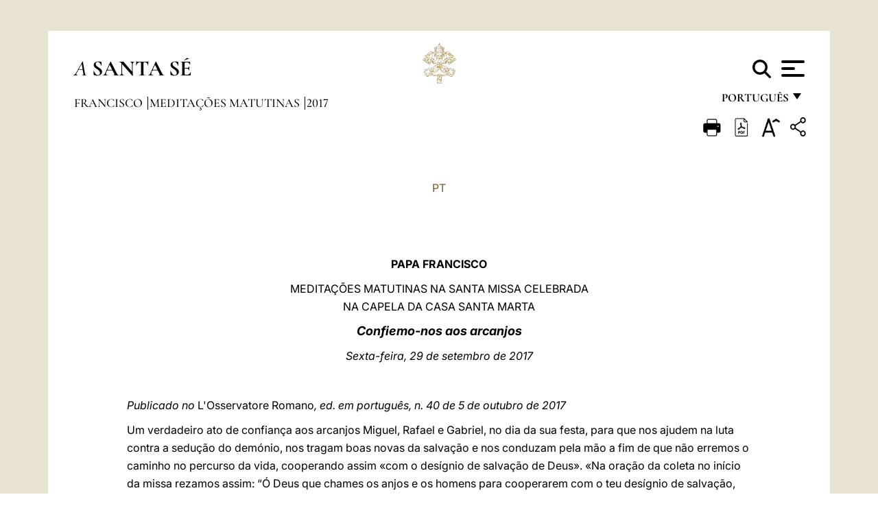

--- FILE ---
content_type: text/html
request_url: https://www.vatican.va/content/francesco/pt/cotidie/2017/documents/papa-francesco-cotidie_20170929_confiemo-nos-aos-arcanjos.html
body_size: 10732
content:



<!DOCTYPE HTML>


<html  lang="pt" >
<head>
    <meta charset="UTF-8">
    





<!-- BEGIN: SEO -->
<title>Confiemo-nos aos arcanjos (29 de setembro de 2017)</title>
<meta name="description" content="Confiemo-nos aos arcanjos: Homilia do Papa Francisco na Santa Missa matinal na Capela da Casa Santa Marta, 29 de setembro de 2017">
<meta name="keywords" content="">

<link rel="canonical" href="https://www.vatican.va/content/francesco/pt/cotidie/2017/documents/papa-francesco-cotidie_20170929_confiemo-nos-aos-arcanjos.html">
<meta name="robots" content="index,follow">

<!-- BEGIN: OG -->
<meta property="og:title" content="Confiemo-nos aos arcanjos (29 de setembro de 2017)">

<meta property="og:description" content="Confiemo-nos aos arcanjos: Homilia do Papa Francisco na Santa Missa matinal na Capela da Casa Santa Marta, 29 de setembro de 2017">
<meta property="og:url" content="https://www.vatican.va/content/francesco/pt/cotidie/2017/documents/papa-francesco-cotidie_20170929_confiemo-nos-aos-arcanjos.html">
<meta property="og:type" content="website">
<!-- END OG-->
<!-- END: SEO -->

    


<!-- Google Tag Manager -->
<script>(function(w,d,s,l,i){w[l]=w[l]||[];w[l].push({'gtm.start':
new Date().getTime(),event:'gtm.js'});var f=d.getElementsByTagName(s)[0],
j=d.createElement(s),dl=l!='dataLayer'?'&l='+l:'';j.async=true;j.src=
'https://www.googletagmanager.com/gtm.js?id='+i+dl;f.parentNode.insertBefore(j,f);
})(window,document,'script','dataLayer','GTM-P8S9M8D');</script>
<!-- End Google Tag Manager -->



    


<!-- BEGIN: headlibs -->
<link rel="stylesheet" href="/etc/clientlibs/foundation/main.min.77f07f85da93e61bb291da28df2065ac.css" type="text/css">
<link rel="stylesheet" href="/etc/designs/generics2/library/clientlibs.min.25498fb47f0d5f43eead9ee78241c07f.css" type="text/css">
<link rel="stylesheet" href="/etc/designs/vatican/library/clientlibs.min.b767020478782976e68f777449b5ac6c.css" type="text/css">
<script type="text/javascript" src="/etc/clientlibs/granite/jquery.min.e0cc37eb1ac1cf9f859edde97cb8dc9f.js"></script>
<script type="text/javascript" src="/etc/clientlibs/granite/utils.min.cd31222ac49213ace66f3568912db918.js"></script>
<script type="text/javascript" src="/etc/clientlibs/granite/jquery/granite.min.e26b5f40a34d432bee3ded1ccbdc7041.js"></script>
<script type="text/javascript" src="/etc/clientlibs/foundation/jquery.min.d7c42e4a257b8b9fe38d1c53dd20d01a.js"></script>
<script type="text/javascript" src="/etc/clientlibs/foundation/main.min.1705fea38fedb11b0936752ffe8a5fc6.js"></script>
<script type="text/javascript" src="/etc/designs/generics2/library/clientlibs.min.3c4d948cc1ae00387817c605328e2b0b.js"></script>
<script type="text/javascript" src="/etc/designs/vatican/library/clientlibs.min.a048ef155d62651cae0435360a52b70c.js"></script>


        <link rel="stylesheet" href="/etc/designs/vaticanevents/library/clientlibs.min.a3605e7563210a15bba6379a54ec9607.css" type="text/css">
<link rel="stylesheet" href="/etc/designs/francesco/library/clientlibs.min.3021dae61b0261c75cbf64b5d37915db.css" type="text/css">
<script type="text/javascript" src="/etc/clientlibs/foundation/shared.min.da23d866139a285e2643366d7d21ab4b.js"></script>
<script type="text/javascript" src="/etc/designs/vaticanevents/library/clientlibs.min.5edcfde75d6fec087c3d4639700a1123.js"></script>
<script type="text/javascript" src="/etc/designs/francesco/library/clientlibs.min.d41d8cd98f00b204e9800998ecf8427e.js"></script>


<script type="text/javascript" src="/etc/designs/siv-commons-foundation/library/bootstrap/bootstrap-5-3-3/js/bootstrap.bundle.min.js"></script>
<link rel="stylesheet" href="/etc/designs/siv-commons-foundation/library/bootstrap/bootstrap-5-3-3.min.37b3cd5e54efac87c16d7de1e78ef0f2.css" type="text/css">
<link rel="stylesheet" href="/etc/designs/vatican/library/clientlibs/themes/homepage_popes.min.ed6a783da0a5671235aecab72fcf055b.css" type="text/css">
<link rel="stylesheet" href="/etc/designs/vatican/library/clientlibs/themes/vatican-v2.min.7de072223b2ec9d13c2937f2ff5bf57f.css" type="text/css">
<script type="text/javascript" src="/etc/designs/siv-commons-foundation/library/bootstrap/bootstrap-5-3-3.min.d41d8cd98f00b204e9800998ecf8427e.js"></script>
<script type="text/javascript" src="/etc/designs/vatican/library/clientlibs/themes/homepage_popes.min.8972c5a6e0a55c564857a6f2ea882b9b.js"></script>
<script type="text/javascript" src="/etc/designs/vatican/library/clientlibs/themes/vatican-v2.min.29b81cd1dac901f87cefc71fa75e1285.js"></script>

<meta name="viewport" content="width=device-width, initial-scale=1.0">

<!-- END: headlibs -->

    

    

    
    <link rel="icon" type="image/vnd.microsoft.icon" href="/etc/designs/francesco/favicon.ico">
    <link rel="shortcut icon" type="image/vnd.microsoft.icon" href="/etc/designs/francesco/favicon.ico">
    
    
</head>





<!-- BEGIN: body.jsp -->
<body>
    <div class="siv-maincontainer simplepage">
        <div id="wrap" >
            







<header class="va-header container">
    <div class="container-fluid">
        <div class="d-flex flex-wrap align-items-center justify-content-center justify-content-lg-start">
            <div class="col-12 col-xs-12 upper-header">
                <div class="d-flex flex-wrap">
                    <div class="col-5">
                        <h2>
                        <a href="/content/vatican/pt.html"><i>A</i> <span class="text-uppercase"><b>Santa Sé</b></span></a>
                        </h2>
                    </div>
                    <div class="col-2 conteiner-logo">
                        <figure class="logo">
                            <a href="/content/vatican/pt.html">
                                <img src="/etc/designs/vatican/library/clientlibs/themes/vatican-v2/images/logo-vatican.png" alt="the holy see">
                            </a>
                        </figure>
                    </div>
                    <div class="col-5 container-utility">
                        



<section class="utility">
    <div id="language" class="wrapper-dropdown" tabindex="1">
        português
        <ul class="dropdown">
            <li><a href="/content/vatican/fr.html">Fran&ccedil;ais</a></li>
            <li><a href="/content/vatican/en.html">English</a></li>
            <li><a href="/content/vatican/it.html">Italiano</a></li>
            <li><a href="/content/vatican/pt.html">Portugu&ecirc;s</a></li>
            <li><a href="/content/vatican/es.html">Espa&ntilde;ol</a></li>
            <li><a href="/content/vatican/de.html">Deutsch</a></li>
            <li><a href="/content/vatican/ar.html">&#1575;&#1604;&#1593;&#1585;&#1576;&#1610;&#1617;&#1577;</a></li>
            <li><a href="/chinese/index.html">&#20013;&#25991;</a></li>
            <li><a href="/latin/latin_index.html">Latine</a></li>
        </ul>
    </div>

    <div class="va-search" id="va-search">
            <div method="get" id="searchform" action="/content/vatican/pt/search.html" accept-charset="UTF-8">
            <div class="va-search-input-wrap"><input class="va-search-input" placeholder="Cerca su vatican.va..." type="text" value="" name="q" id="q"/></div>
            <input class="va-search-submit" type="submit" id="go" value=""><span class="va-icon-search"><svg xmlns="http://www.w3.org/2000/svg" viewBox="0 0 512 512"><!--!Font Awesome Free 6.7.2 by @fontawesome - https://fontawesome.com License - https://fontawesome.com/license/free Copyright 2025 Fonticons, Inc.--><path d="M416 208c0 45.9-14.9 88.3-40 122.7L502.6 457.4c12.5 12.5 12.5 32.8 0 45.3s-32.8 12.5-45.3 0L330.7 376c-34.4 25.2-76.8 40-122.7 40C93.1 416 0 322.9 0 208S93.1 0 208 0S416 93.1 416 208zM208 352a144 144 0 1 0 0-288 144 144 0 1 0 0 288z"/></svg></span>
        </div>
    </div>
    <div class="va-menu">
        <div class="navigation-menu menu-popup">








<div class="va-menu-popup">
    <!-- Navbar -->
    <nav class="navbar">
        <div class="container-fluid">
            <button class="navbar-toggler custom-toggler" id="openMenu" aria-label="Apri menu">
                <span class="bar top-bar"></span>
                <span class="bar middle-bar"></span>
                <span class="bar bottom-bar"></span>
            </button>
        </div>
    </nav>

    <!-- Fullscreen Menu -->
    <div class="fullscreen-menu" id="menu">
        <button class="close-btn" id="closeMenu">&times;</button>
        <div class="row justify-content-md-center">
            <div class="menu-header  col-md-4 d-none d-md-block">
                <h2 class="holy-see-title">
                    <i>A</i> <span class="text-uppercase"><b>Santa Sé</b></span>
                </h2>
                <div class="logo">
                    <img src="/etc/designs/vatican/library/clientlibs/themes/vatican-v2/images/logo-vatican.png" alt="the holy see">
                </div>

            </div>
            <!-- FIRST MENU -->
            <div class="text-center col-md-5 col-12">
                <ul class="first-items col-12">
                    


                    <li><a href="/content/leo-xiv/pt.html">Magisterium</a></li>
                    


                    <li><a href="/content/leo-xiv/pt/events/year.dir.html/2025.html">Calendário</a></li>
                    


                    <li><a href="/content/liturgy/pt.html">Celebrações litúrgicas</a></li>
                    


                    <li><a href="/content/vatican/pt/prenotazione-celebrazioni-udienze.html">Bilhetes para audiências e celebrações papais</a></li>
                    


                    <li><a href="/holy_father/index_po.htm">Sumos Pontífices</a></li>
                    


                    <li><a href="https://www.vatican.va/roman_curia/cardinals/index_po.htm">Colégio Cardinalício</a></li>
                    


                    <li><a href="/content/romancuria/pt.html">Cúria Romana e outras Organizações</a></li>
                    


                    <li><a href="https://www.vatican.va/roman_curia/synod/index_po.htm">Sínodo</a></li>
                    
                </ul>


                <!-- SECONDARY VOICES -->
                <ul class="secondary-items col-md-12 col-12">
                    


                    <li><a href="https://www.vatican.va/news_services/press/index_po.htm">Sala de Imprensa</a></li>
                    


                    <li><a href="https://www.vaticannews.va/pt.html">Vatican News - Radio Varicana</a></li>
                    


                    <li><a href="https://www.osservatoreromano.va/pt.html">L'Osservatore Romano</a></li>
                    
                </ul>
            </div>
        </div>
    </div>
</div>
<script>
    const openMenu = document.getElementById('openMenu');
    const closeMenu = document.getElementById('closeMenu');
    const menu = document.getElementById('menu');

    openMenu.addEventListener('click', () => {
        menu.classList.add('show');
    });

    closeMenu.addEventListener('click', () => {
        menu.classList.remove('show');
    });
</script></div>

    </div>
</section>

<script>
    $( document ).ready(function() {
        $("#va-search #go").on("click", function () {
            var value = $("#q").val();
            window.location.href = "/content/vatican/pt/search.html?q=" + value;
        });

        $(".va-search-input#q").keypress(function (event) {
            var keycode = (event.keyCode ? event.keyCode : event.which);
            if (keycode == '13') {
                var value = $("#q").val();
                window.location.href = "/content/vatican/pt/search.html?q=" + value;
            }
        });
    });

</script>


                    </div>
                </div>
                
                    

<div class="breadcrumb-nav">
    <div class="breadcrumb">



     <!-- Begin BREADCRUMB -->
     <div class="breadcrumbs">
     <a href="/content/francesco/pt.html">Francisco
                </a><a href="/content/francesco/pt/cotidie.index.html#cotidie">Medita&ccedil;&otilde;es Matutinas
                </a><a href="/content/francesco/pt/cotidie/2017.index.html#cotidie">2017
                </a>
    </div>
    <!-- END BREADCRUMB -->
</div>

</div>

                
            </div>
        </div>
    </div>
</header>
            



<main id="main-container" role="main" class="container-fluid holyfather document francesco">
    <section class="section-page">
        <div class="container va-main-document">
            <div class="va-tools col-12 d-flex flex-row-reverse">

        <div class="share">
            <div class="btn-utility icon-share el-hide" tabindex="2" title="Share">
    <div class="social-share-container">
        <div class="social-share" id="share-button"></div>
        <div class="loading l-grey share-bar" id="share-bar"></div>
    </div>
</div>

<div id="fb-root"></div>
<script asyncdefercrossorigin="anonymous" src="https://connect.facebook.net/it_IT/sdk.js#xfbml=1&version=v23.0"></script>
<script>
    var SocialBar = {
        options: {
            selectorButton: '#share-button',
            selectorBar: '#share-bar',
            socialButtons: ['facebook', 'twitter', 'mail'],
            animationTiming: 333,
        },
        bar: null,
        button: null,
        dataTxtMail: '',
        timeout: null,
        isOpen: false,

        main: function () {
            var self = this;
            self.bar = document.getElementById('share-bar');
            self.button = document.getElementById('share-button');

            self.button.addEventListener('click', function () {
                if (!self.isOpen) {
                    self.openBar();
                } else {
                    self.closeBar();
                }
            });
        },

        openBar: function () {
            var self = this;
            self.isOpen = true;
            document.documentElement.classList.add("share-opened");
            self.showLoading();

            self.timeout = setTimeout(function () {
                self.bar.innerHTML = self.render();
                self.bar.classList.add('active'); // Smooth opening
                console.log(self.render());

                setTimeout(function () {
                    self.hideLoading();
                }, 1000);
            }, self.options.animationTiming);
        },

        closeBar: function () {
            var self = this;
            if (document.documentElement.classList.contains('share-opened')) {
                document.documentElement.classList.remove('share-opened');
                self.isOpen = false;
                clearTimeout(self.timeout);

                self.bar.classList.remove('active'); // Smooth closing

                setTimeout(function () {
                    self.bar.innerHTML = 'Share icon';
                }, self.options.animationTiming);
            }
        },

        showLoading: function () {
            this.bar.classList.add('loading');
        },

        hideLoading: function () {
            this.bar.classList.remove('loading');
        },

        renderFacebook: function () {
            return '<a class="fb-share-button" href="http://www.facebook.com/sharer.php?u=' + encodeURIComponent(location.href) + '" target="_blank">' +
                '<svg xmlns="http://www.w3.org/2000/svg" viewBox="0 0 320 512">' +
                '<path d="M80 299.3V512H196V299.3h86.5l18-97.8H196V166.9c0-51.7 20.3-71.5 72.7-71.5c16.3 0 29.4 .4 37 1.2V7.9C291.4 4 256.4 0 236.2 0C129.3 0 80 50.5 80 159.4v42.1H14v97.8H80z"/>' +
                '</svg></a>';
        },

        renderTwitter: function () {
            return '<a href="https://x.com/intent/tweet?text=Recomendo que visite este link:&url=' + encodeURIComponent(location.href) + '" target="_top" class="share-mail type-twitter" style="font-size:2rem">' +
                '<svg xmlns="http://www.w3.org/2000/svg" viewBox="0 0 512 512">' +
                '<path d="M389.2 48h70.6L305.6 224.2 487 464H345L233.7 318.6 106.5 464H35.8L200.7 275.5 26.8 48H172.4L272.9 180.9 389.2 48zM364.4 421.8h39.1L151.1 88h-42L364.4 421.8z"/>' +
                '</svg></a>';
        },

        renderWhatsapp: function () {
            return '<a href="https://web.whatsapp.com/send?text=Recomendo que visite este link: ' + encodeURIComponent(location.href) + '" target="_blank" class="wa">' +
                '<svg xmlns="http://www.w3.org/2000/svg" viewBox="0 0 448 512">' +
                '<path d="M380.9 97.1C339 55.1 283.2 32 223.9 32c-122.4 0-222 99.6-222 222 0 39.1 10.2 77.3 29.6 111L0 480l117.7-30.9c32.4 17.7 68.9 27 106.1 27h.1c122.3 0 224.1-99.6 224.1-222 0-59.3-25.2-115-67.1-157zm-157 341.6c-33.2 0-65.7-8.9-94-25.7l-6.7-4-69.8 18.3L72 359.2l-4.4-7c-18.5-29.4-28.2-63.3-28.2-98.2 0-101.7 82.8-184.5 184.6-184.5 49.3 0 95.6 19.2 130.4 54.1 34.8 34.9 56.2 81.2 56.1 130.5 0 101.8-84.9 184.6-186.6 184.6zm101.2-138.2c-5.5-2.8-32.8-16.2-37.9-18-5.1-1.9-8.8-2.8-12.5 2.8-3.7 5.6-14.3 18-17.6 21.8-3.2 3.7-6.5 4.2-12 1.4-32.6-16.3-54-29.1-75.5-66-5.7-9.8 5.7-9.1 16.3-30.3 1.8-3.7 .9-6.9-.5-9.7-1.4-2.8-12.5-30.1-17.1-41.2-4.5-10.8-9.1-9.3-12.5-9.5-3.2-.2-6.9-.2-10.6-.2-3.7 0-9.7 1.4-14.8 6.9-5.1 5.6-19.4 19-19.4 46.3 0 27.3 19.9 53.7 22.6 57.4 2.8 3.7 39.1 59.7 94.8 83.8 35.2 15.2 49 16.5 66.6 13.9 10.7-1.6 32.8-13.4 37.4-26.4 4.6-13 4.6-24.1 3.2-26.4-1.3-2.5-5-3.9-10.5-6.6z"/>' +
                '</svg></a>';
        },

        render: function () {
            var self = this;
            var html = "";
            html += self.renderFacebook();
            html += self.renderTwitter();
            html += self.renderWhatsapp();
            return html;
        }
    };

    SocialBar.main();
</script>
</div>

    <div title="zoomText" class="zoom-text">
        <img alt="zoomText" title="zoomText" src="/etc/designs/vatican/library/images/icons/zoom-char.png"/>
        <ul class="textsize-list">
            <li class="small-text">A</li>
            <li class="medium-text">A</li>
            <li class="large-text">A</li>
        </ul>
    </div>

    <div class="headerpdf"><script src="/etc/designs/vatican/library/clientlibs/themes/homepage_popes/js/html2pdf.bundle.min.js"></script>
        <div title="PDF" id="pdfGenerator">
            <img alt="pdf" title="pdf" src="/etc/designs/vatican/library/images/icons/pdf-icon.png"/>
        </div>


        <!-- Overlay nascosto -->
        <div id="pdfOverlay" class="pdf-overlay" data-html2pdf-ignore data-html2canvas-ignore>
            <div class="overlay-content">Geração de PDF em andamento.....</div>
        </div>

        <script>
            document.getElementById("pdfGenerator").addEventListener("click", () => {
                const overlay = document.getElementById("pdfOverlay");
                overlay.style.display = "block";                 // mostra overlay
                document.body.classList.add('pdfGenerating');    // aggiungi classe PDF

                setTimeout(() => {
                    html2pdf().set({
                        margin: [20, 15, 20, 15],
                        filename: `papa-francesco-cotidie_20170929_confiemo-nos-aos-arcanjos_pt.pdf`,
                        image: { type: 'jpeg', quality: 0.95 },
                        html2canvas: {
                            scale: 2,
                            useCORS: true,
                            letterRendering: true, //
                            backgroundColor: '#fff',
                            onclone: (clonedDoc) => {
                                const clonedOverlay = clonedDoc.getElementById('pdfOverlay');
                                if (clonedOverlay) clonedOverlay.style.display = 'none';
                            },
                            ignoreElements: (el) => el.id === 'pdfOverlay'
                        },
                        jsPDF: {
                            unit: 'mm',
                            format: 'a4',
                            orientation: 'portrait',
                            compress: true,
                            putOnlyUsedFonts: true
                        },
                        pagebreak: {
                            mode: ['css','legacy'],
                            before: '.pagina-nuova',
                            avoid: 'p, img, table'
                        }
                    })
                        .from(document.body)
                        .save()  // download diretto con nome corretto
                        .finally(() => {
                            overlay.style.display = "none";
                            document.body.classList.remove('pdfGenerating');
                        });
                }, 50);
            });



        </script>

        <style>
            /*spostare in design */

            body.pdfGenerating .pdf_hidden, body.pdfGenerating .container-utility, body.pdfGenerating .va-tools{
                display: none;
            }

            body.pdfGenerating {
                width: 210mm; /* larghezza A4 */
                max-width: 100%;
                padding: 0;
                margin: 0;
                box-sizing: border-box;
            }

            body.pdfGenerating .siv-maincontainer.infopage .logo.img, body.pdfGenerating .siv-maincontainer.popelistpage .logo img, body.pdfGenerating .siv-maincontainer.simplepage .logo img, body.pdfGenerating .holy-father-simplepage .logo img, body.pdfGenerating .holy-father-simplepage-leo-xiv .logo img{
                width: 40px;
                padding: 0!important;
                margin: 0 auto;
                top: 0px;
            }
            body.pdfGenerating header .logo img{
                background: var(--beige-secondary-color);
            }

            body.pdfGenerating * {
                box-sizing: border-box!important;
                overflow-wrap: break-word!important;
                word-wrap: break-word!important;
                word-break: break-word!important;
                white-space: normal!important;
            }

            body.pdfGenerating header .container-fluid {
                position: relative;
                top: 0px;
                border-bottom: solid 1px;
                background: var(--beige-secondary-color);
            }



            body.pdfGenerating p {
                overflow-wrap: break-word;
                word-wrap: break-word;
                word-break: break-word;
                white-space: normal;
                margin-bottom: 1em;
                page-break-inside: avoid;
            }

            body.pdfGenerating .breadcrumbs{
                display: none!important;
            }

            body.pdfGenerating .siv-maincontainer.simplepage {
                background: none!important;
            }

            body.pdfGenerating .siv-maincontainer.infopage, body.pdfGenerating .siv-maincontainer.popelistpage, body.pdfGenerating .siv-maincontainer.holy-father-simplepage-leo-xiv, body.pdfGenerating .siv-maincontainer.holy-father-simplepage, body.pdfGenerating .siv-maincontainer.simplepage
            {
                padding: 0!important;
                margin: 0!important;
            }

            body.pdfGenerating #main-container{
                background: none!important;
                padding: 0!important;
                margin: 0!important;
            }

            body.pdfGenerating .container, body.pdfGenerating .container-lg, body.pdfGenerating .container-md, body.pdfGenerating .container-sm, body.pdfGenerating .container-xl, body.pdfGenerating .container-xxl{
                padding: 0!important;
                margin: 0!important;
                max-width: 100%;
            }



            body.pdfGenerating .siv-maincontainer.infopage .documento, body.pdfGenerating .siv-maincontainer.popelistpage .documento, body.pdfGenerating .siv-maincontainer.simplepage .documento, body.pdfGenerating .holyfather.document .documento{
                padding: 0!important;
                margin: 0!important;
                width: 180mm!important; /* larghezza A4 */
            }

            body.pdfGenerating .documento .abstract p{
                padding: 0!important;
                margin: 0!important;
            }

            body.pdfGenerating .siv-maincontainer.popelistpage header.va-header.container, body.pdfGenerating .siv-maincontainer.simplepage header.va-header.container, body.pdfGenerating .holy-father-simplepage header.va-header.container {
                padding: 0!important;
                margin: 0!important;
            }

            body.pdfGenerating .siv-maincontainer.infopage, .siv-maincontainer.popelistpage, body.pdfGenerating .siv-maincontainer.holy-father-simplepage-leo-xiv, body.pdfGenerating .siv-maincontainer.holy-father-simplepage, body.pdfGenerating .siv-maincontainer.simplepage{
                padding: 0!important;
                margin: 0!important;
            }

            /* CSS overlay */
            #pdfOverlay {
                display: none;
                position: fixed;
                inset: 0;
                background: rgba(0,0,0,0.6);
                z-index: 9999;
            }
            #pdfOverlay .overlay-content{
                position: absolute;
                top:50%; left:50%;
                transform: translate(-50%,-50%);
                background:#222; color:#fff; padding:20px; border-radius:8px;
            }

            body.pdfGenerating [class^="arabic"],
            body.pdfGenerating [class*=" arabic"] {
                direction: rtl !important;
                unicode-bidi: bidi-override !important;
                font-family: 'Noto Naskh Arabic', 'Scheherazade New', serif !important;
                text-align: right !important;
                letter-spacing: 0 !important;
                word-spacing: 0 !important;
                line-height: 1.9 !important;
                transform: scale(1.001);
                -moz-osx-font-smoothing: grayscale;
            }

        </style>

    </div>
<div class="print">
        <a href="#" onclick="self.print(); return false;">
            <img border="0" src="/etc/designs/vatican/library/images/icons/print.png" alt="Print" title="Print" width="26" height="26">
        </a>
    </div>
</div>

<style>
    li.small-text {
        font-size: 20px;
        cursor: pointer;
    }
    li.medium-text {
        font-size: 24px;
        cursor: pointer;
    }
    li.large-text {
        font-size: 28px;
        cursor: pointer;
    }
    .zoom-text{
        position: relative;
    }

    .textsize-list {
        position: absolute;
        top: 35px;
        left: -5px;
        z-index: 9999;
        list-style-type: none;
        text-align: center;
        background: var(--beige-secondary-color);
        opacity: 0;
        pointer-events: none;
        transform: translateY(-10px);
        transition: opacity 0.3s ease, transform 0.3s ease;
        padding: 10px 5px;
        box-shadow: 0 0 10px rgba(0,0,0,0.2);
        display: flex;
        flex-direction: column;
    }

    .textsize-list.active {
        opacity: 1;
        transform: translateY(0);
        pointer-events: auto;
    }

</style>

<script>
    document.addEventListener('DOMContentLoaded', function () {
        const zoomText = document.querySelector('.zoom-text img');
        const textsizeList = document.querySelector('.textsize-list');
        const zoomTextContainer = document.querySelector('.zoom-text');
        const documentoContainer = document.querySelector('.documento');
        let isTextMenuOpen = false;

        // Toggle dropdown on click
        zoomText.addEventListener('click', function (event) {
            event.stopPropagation(); // Prevent outside click handler from triggering
            if (isTextMenuOpen) {
                closeTextSizeMenu();
            } else {
                openTextSizeMenu();
            }
        });

        // Prevent dropdown from closing when clicking inside it
        textsizeList.addEventListener('click', function (event) {
            event.stopPropagation();
        });

        // Close dropdown when clicking outside
        document.addEventListener('click', function (event) {
            if (isTextMenuOpen && !zoomTextContainer.contains(event.target)) {
                closeTextSizeMenu();
            }
        });

        function openTextSizeMenu() {
            isTextMenuOpen = true;
            textsizeList.classList.add('active');
        }

        function closeTextSizeMenu() {
            isTextMenuOpen = false;
            textsizeList.classList.remove('active');
        }

        // Font size logic
        const contentElements = documentoContainer.querySelectorAll('*');
        const subtitles = documentoContainer.getElementsByClassName('title-1-color');

        function changeFontSize(size) {
            contentElements.forEach(function (element) {
                element.style.fontSize = size;
            });
        }

        function changeSubtitleFontSize(size) {
            for (let i = 0; i < subtitles.length; i++) {
                subtitles[i].style.fontSize = size;
            }
        }

        document.querySelector('.small-text').addEventListener('click', function () {
            changeFontSize('16px');
            changeSubtitleFontSize('20px');
        });

        document.querySelector('.medium-text').addEventListener('click', function () {
            changeFontSize('19px');
            changeSubtitleFontSize('22px');
        });

        document.querySelector('.large-text').addEventListener('click', function () {
            changeFontSize('20.5px');
            changeSubtitleFontSize('23.5px');
        });
    });


</script><div class="documento">
                <!-- CONTENUTO DOCUMENTO -->

                <!-- TESTO -->
                <div class="testo">
                    <!-- TRADUZIONE -->
                    <div class="translation-field">
    <span class="translation">
        <a href="/content/francesco/pt/cotidie/2017/documents/papa-francesco-cotidie_20170929_confiemo-nos-aos-arcanjos.html">PT</a>
                </span>
    </div>

<div class="abstract text parbase vaticanrichtext"><div class="clearfix"></div></div>
<div class="text parbase vaticanrichtext"><center> 
 <p align="center"> <font color="#663300"> <b>PAPA FRANCISCO</b></font></p> 
 <p align="center"><font color="#663300">MEDITA&Ccedil;&Otilde;ES MATUTINAS&nbsp;NA SANTA MISSA CELEBRADA<br />NA CAPELA DA CASA SANTA MARTA</font></p> 
 <center> 
  <p align="center"><b><i><font size="4" color="#663300">Confiemo-nos aos arcanjos</font></i></b></p> 
  <p align="center"><font color="#663300"><i>Sexta-feira, 29 de setembro de 2017</i></font></p> 
 </center>
</center> 
<p>&nbsp;</p> 
<p><font color="#663300"><i>Publicado no </i>L'Osservatore Romano<i>, ed. em portugu&ecirc;s, n. 40 de 5 de outubro de 2017</i> </font></p> 
<p>Um verdadeiro ato de confian&ccedil;a aos arcanjos Miguel, Rafael e Gabriel, no dia da sua festa, para que nos ajudem na luta contra a sedu&ccedil;&atilde;o do dem&oacute;nio, nos tragam boas novas da salva&ccedil;&atilde;o e nos conduzam pela m&atilde;o a fim de que n&atilde;o erremos o caminho no percurso da vida, cooperando assim &laquo;com o des&iacute;gnio de salva&ccedil;&atilde;o de Deus&raquo;. &laquo;Na ora&ccedil;&atilde;o da coleta no in&iacute;cio da missa rezamos assim: “&Oacute; Deus que chames os anjos e os homens para cooperarem com o teu des&iacute;gnio de salva&ccedil;&atilde;o, concede a n&oacute;s peregrinos sobre a terra a prote&ccedil;&atilde;o dos esp&iacute;ritos bem-aventurados, que no c&eacute;u est&atilde;o diante de ti para te servir e contemplam a gl&oacute;ria do teu rosto”&raquo;.</p> 
<p>&laquo;Um aspeto que chama a aten&ccedil;&atilde;o desde o in&iacute;cio &eacute; que n&oacute;s e os anjos temos a mesma voca&ccedil;&atilde;o: cooperar com o des&iacute;gnio de salva&ccedil;&atilde;o de Deus; somos, por assim dizer; “irm&atilde;os” na voca&ccedil;&atilde;o&raquo;. Os anjos &laquo;est&atilde;o diante do Senhor para o servir, louvar e inclusive para contemplar a gl&oacute;ria do rosto do Senhor: os anjos s&atilde;o os grandes contemplativos, contemplam o Senhor; servem e contemplam. Mas tamb&eacute;m o Senhor os envia para nos acompanhar no caminho da vida&raquo;. </p> 
<p>&laquo;Hoje festejamos tr&ecirc;s destes arcanjos — afirmou o Pont&iacute;fice — porque desempenharam um papel importante na hist&oacute;ria da salva&ccedil;&atilde;o. E festejamos estes tr&ecirc;s tamb&eacute;m porque desempenharam um papel importante no nosso caminho rumo &agrave; salva&ccedil;&atilde;o&raquo;.</p> 
<p>Come&ccedil;ando por &laquo;Miguel — o grande Miguel — aquele que combate o dem&oacute;nio&raquo;, explicou o Papa referindo-se ao trecho do Apocalipse (12, 7-12) proposto pela liturgia e sublinhando: &laquo;Por fim, quando o drag&atilde;o combatia contra Miguel, quando foi vencido, o texto diz o seguinte: “O grande Drag&atilde;o, a primitiva serpente, chamado dem&oacute;nio e satan&aacute;s, o sedutor do mundo inteiro foi precipitado na terra”&raquo;. O dem&oacute;nio &eacute; &laquo;o nosso inimigo&raquo; e esta, explicou o Pont&iacute;fice, &eacute; &laquo;uma vis&atilde;o do fim do mundo, mas ao mesmo tempo incomoda, incomoda na nossa vida: procura sempre seduzir-nos, como seduziu a nossa m&atilde;e Eva, com argumentos convincentes: “Come o fruto, vai fazer-te bem, vai fazer-te conhecer muitas coisas”&raquo;. E assim &laquo;come&ccedil;a, como faz a serpente, a seduzir, a seduzir e depois, quando ca&iacute;mos, acusa-nos diante de Deus: “&Eacute; um pecador, &eacute; meu!”&raquo;.</p> 
<p>Portanto, frisou Francisco, &laquo;“ele &eacute; meu” &eacute; precisamente a palavra do dem&oacute;nio, vence-nos com a sedu&ccedil;&atilde;o e depois acusa-nos em frente de Deus: “&Eacute; meu, levo-o comigo”&raquo;. E &laquo;Miguel combate contra ele, o Senhor pede-lhe para lhe fazer a guerra: para n&oacute;s que estamos a caminho, nessa nossa terra, rumo ao c&eacute;u, Miguel ajuda-nos a combat&ecirc;-lo, a n&atilde;o nos deixar seduzir por este esp&iacute;rito maligno que nos engana com a sedu&ccedil;&atilde;o&raquo;. Precisamente &laquo;por esta raz&atilde;o hoje agrade&ccedil;amos S&atilde;o Miguel esta luta que faz pela Igreja e por cada um de n&oacute;s, e pe&ccedil;amos-lhe que continue a defender-nos&raquo;.</p> 
<p>O segundo arcanjo, &laquo;Gabriel, &eacute; aquele que traz as boas novas, aquele que deu a not&iacute;cia a Maria, a Zacarias, a Jos&eacute;&raquo;, continuou Francisco. Portanto, Gabriel anuncia &laquo;as boas novas e a boa not&iacute;cia da salva&ccedil;&atilde;o&raquo;. Tamb&eacute;m ele &laquo;est&aacute; connosco e ajuda-nos no caminho&raquo;. Sobretudo quando — e acontece muitas vezes — &laquo;com tantas not&iacute;cias m&aacute;s ou numerosas not&iacute;cias que n&atilde;o t&ecirc;m subst&acirc;ncia, n&oacute;s esquecemos a boa nova, a do Evangelho de Deus, da salva&ccedil;&atilde;o, que Jesus veio ter connosco, nos trouxe a salva&ccedil;&atilde;o de Deus&raquo;. E &eacute; precisamente &laquo;Gabriel que nos recorda isto e, por esta raz&atilde;o, hoje pe&ccedil;amos a Gabriel que nos anuncie sempre a boa nova&raquo;. Gabriel, foi a ora&ccedil;&atilde;o de Francisco, &laquo;recorda-nos a boa nova de Deus, o que Deus fez&raquo;.</p> 
<p>&laquo;E h&aacute; tamb&eacute;m o terceiro arcanjo, Rafael, aquele que nos ajuda no caminho, que caminha connosco&raquo; disse o Pont&iacute;fice. &laquo;Miguel — especificou — defende-nos, Gabriel d&aacute;-nos a boa not&iacute;cia e Rafael conduz-nos pela m&atilde;o e caminha connosco, ajuda-nos nos eventos que acontecem ao longo do caminho&raquo;. Devemos pedir a Rafael: &laquo;que, por favor, n&atilde;o sejamos seduzidos a dar o passo errado, errar o caminho; guia-nos pela boa estrada, pelo caminho bom. Tu &eacute;s o companheiro do caminho, assim como foste o companheiro de viagem de Tobias&raquo;. </p> 
<p>Os tr&ecirc;s arcanjos, prosseguiu Francisco, &laquo;est&atilde;o diante de Deus, s&atilde;o os nossos companheiros porque t&ecirc;m a mesma voca&ccedil;&atilde;o no mist&eacute;rio da salva&ccedil;&atilde;o: levar em frente o mist&eacute;rio da salva&ccedil;&atilde;o. Adoram a Deus, glorificam a Deus, servem a Deus&raquo;. E assim &laquo;hoje pe&ccedil;amos simplesmente aos tr&ecirc;s arcanjos Miguel, Gabriel, Rafael&raquo;, convidou o Papa sugerindo as palavras da ora&ccedil;&atilde;o: &laquo;Miguel, ajuda-nos na luta; cada um sabe qual luta tem na pr&oacute;pria vida hoje, cada um de n&oacute;s conhece a luta principal, a que faz arriscar a salva&ccedil;&atilde;o. Ajuda-nos, Gabriel, traz-nos boas not&iacute;cias, traz-nos boas novas da salva&ccedil;&atilde;o, que Jesus est&aacute; connosco, que Jesus nos salvou e d&aacute;-nos esperan&ccedil;a. Rafael, leva-nos pela m&atilde;o e ajuda-nos no caminho para que n&atilde;o erremos a estrada, para que n&atilde;o permane&ccedil;amos parados: caminhar sempre, mas ajudados por ti&raquo;.</p> 
<p>&nbsp;</p><div class="clearfix"></div></div>
<div class="content parsys">
</div>
</div>
                <!-- /TESTO -->
                </hr>
                <p class="copyright"> Copyright &copy; Dicastério para a Comunicação</p>

<div class="logo doc-copyright">
    <a href="/content/vatican/pt.html">
        <img src="/etc/designs/vatican/library/clientlibs/themes/vatican-v2/images/logo-vatican.png" alt="the holy see">
        <h2 class="holy-see-title mobile  d-block d-md-none">
            <i>A</i> <span class="text-uppercase"><b>Santa Sé</b></span></h2>
    </a>
    <h2 class="holy-see-title d-none d-md-block">
        <a href="/content/vatican/pt.html"> <i>A</i> <span class="text-uppercase"><b>Santa Sé</b></span></a>
    </h2>
</div></div>
        </div>
    </section>
</main>
            <footer class="footer simplepage bkg-secondary-color">
    <div class="col-12 box-policy">
    <nav>
        <ul>
            <li><div class="text parbase link policy-1 vatican-footer-link">





<!-- BEGIN link -->



<a href="https://www.vatican.va/faq/index_po.htm">
        FAQ
</a>

<!-- END link --></div>
</li>
            <li><div class="text parbase link policy-2 vatican-footer-link">





<!-- BEGIN link -->



<a href="/content/vatican/en/legal-notes.html">
        Notas legais
</a>

<!-- END link --></div>
</li>
            <li><div class="text parbase policy-3 link vatican-footer-link">





<!-- BEGIN link -->



<a href="/content/vatican/en/cookie-policy.html">
        Cookie Policy
</a>

<!-- END link --></div>
</li>
            <li><div class="text parbase policy-4 link vatican-footer-link">





<!-- BEGIN link -->



<a href="/content/vatican/en/privacy-policy.html">
        Privacy Policy
</a>

<!-- END link --></div>
</li>
        </ul>
    </nav>
</div>
</footer>
            <!-- cq include script="cookie.jsp" /> -->
        </div>
     </div>
 </body>
 <!-- END: body.jsp -->
</html>


--- FILE ---
content_type: text/css
request_url: https://www.vatican.va/etc/designs/francesco/library/clientlibs.min.3021dae61b0261c75cbf64b5d37915db.css
body_size: 397
content:
.francesco_homepage{float:right;width:75%}
.francesco_homepage th,td{padding:0}
.francesco_homepage .wrapper{width:100%;min-width:300px;min-height:auto;position:relative}
.francesco_homepage .pope img{width:100%;max-width:350px;height:auto;display:block;margin:auto}
.francesco_homepage .link{text-align:center;width:100%}
.francesco_homepage .link h1{font-family:Tahoma,Verdana,Segoe,sans-serif!important;text-transform:none;font-weight:bold;font-size:16pt}
.francesco_homepage .link .item{display:-moz-inline-stack;display:inline-block;zoom:1;*display:inline;margin-right:10%}
.francesco_homepage .infos{text-align:center}
.francesco_homepage .infos .info{line-height:1}
.francesco_homepage .infos .info h1{font-family:Tahoma,Verdana,Segoe,sans-serif!important;text-transform:none;font-size:22pt;font-weight:bold;margin:0}
.francesco_homepage .infos .info h2{font-family:Tahoma,Verdana,Segoe,sans-serif!important;text-transform:none;font-size:13pt;margin:0}
.francesco_homepage .infos .info h2{font-family:Tahoma,Verdana,Segoe,sans-serif!important;text-transform:none;font-size:13pt;margin:0}
.francesco_homepage .infos .info .item{color:#630!important;font-family:Tahoma,Verdana,Segoe,sans-serif!important;text-transform:none;line-height:1;font-size:13pt!important;font-weight:bold}
.francesco_simplemenu .documento{float:right;width:75%}
.francesco_simplemenu .menu{float:left}
.text .arabic,#CQrte .arabic{text-align:right;direction:rtl;display:block;unicode-bidi:embed}
.text .arabic-center,#CQrte .arabic-center{text-align:center;direction:rtl;display:block;unicode-bidi:embed}
.text .medium,#CQrte .medium{font-family:Tahoma,Verdana,Segoe,sans-serif;font-size:12pt}
.text .large,#CQrte .large{font-family:Tahoma,Verdana,Segoe,sans-serif;font-size:14pt}
.text .title-2,#CQrte .title-1{font-family:Tahoma,Verdana,Segoe,sans-serif!important;font-size:16px}
.text .title-2,#CQrte .title-2{font-family:Tahoma,Verdana,Segoe,sans-serif!important;font-size:24px}
.text .title-1-color,#CQrte .title-1-color{font-family:Tahoma,Verdana,Segoe,sans-serif!important;font-size:18px;color:#630}
.text .title-2-color,#CQrte .title-2-color{font-family:Tahoma,Verdana,Segoe,sans-serif!important;font-size:24px;color:#630}
.text .image-small,#CQrte .image-small{max-width:25%}

--- FILE ---
content_type: text/css
request_url: https://www.vatican.va/etc/designs/vatican/library/clientlibs/themes/vatican-v2.min.7de072223b2ec9d13c2937f2ff5bf57f.css
body_size: 10858
content:
:root{--body-background:#fff;--menu-background:#f7f5f1;--lightbeige-primary-color:#f9f7f3;--beige-secondary-color:#e8e2d1;--beige-active-color:#ddd4bb;--text-color:#000;--text-darkgray:#363636;--text-disabled-color:#aaa9a5;--text-light-color:#989898;--thema-brown:#765e32;--thema-gold:#b2985f;--thema-light-gold:#cbbe8b;--calendar-box:#e2dfd7;--va-beige:#c9bc89;--va-blue:#357cd2;--va-orange:#e99004;--va-green:#106438;--va-red:#c00;--va-yellow:#ffcb00}
html{font-size:10px;-moz-osx-font-smoothing:grayscale;-webkit-font-smoothing:antialiased;-ms-text-size-adjust:none;text-size-adjust:none;text-rendering:optimizeLegibility;-webkit-backface-visibility:hidden;-webkit-user-drag:none;-webkit-text-size-adjust:none;background:#fff}
body{background:var(--body-background)}
body,body p{color:var(--text-color);font:1.6rem / 2.6rem Inter,sans-serif}
*:focus,div:focus,a:focus{outline:0}
.siv-maincontainer{background:var(--body-background)}
a:link,a,a:visited{color:var(--text-color)}
a:hover{color:var(--thema-gold);text-decoration:underline}
p a{color:var(--thema-brown)!important;text-decoration:underline}
.clear{clear:both}
.coursive{font-style:italic}
.bold{font-weight:bold}
.bold-italic{font-weight:bold;font-style:italic}
.invisible{visibility:hidden;height:0;margin:0;padding:0;opacity:0}
main.content{min-height:400px;width:100%}
h1,h2,h3,h4,h5,h6{margin:3px;font-family:"CormorantGaramond";font-variant-numeric:lining-nums}
h1{font-size:32px;font-size:3.2rem;line-height:3.8rem;margin-bottom:10px}
h2{font-size:32px;font-size:3.2rem;line-height:3.8rem;margin-bottom:10px;text-transform:uppercase}
h3{font-size:25px;font-size:2.5rem;line-height:2.8rem}
h4{font-size:19px;font-size:1.9rem;line-height:2.4rem}
h5{font-size:18px;font-size:1.8rem;line-height:2.3rem}
h6{font-size:17px;font-size:1.7rem;line-height:2.1rem}
button:focus-visible,a:focus-visible,input:focus-visible{outline:2px solid #007bff;outline-offset:2px}
#wrap{width:auto}
.container{padding:0 15px}
header.va-header.container{position:fixed;z-index:4013;width:100%;background:white;margin:0 auto;left:0;right:0;top:30px;box-shadow:0 0 3px rgba(73,73,73,0.31);padding-right:calc(var(--bs-gutter-x) * .5);padding-left:calc(var(--bs-gutter-x) * .5)}
header.va-header.container h1,header.va-header.container h2{margin-left:0}
header.va-header.container h2 i{text-transform:capitalize}
.conteiner-logo img{background:white;width:75px;border-radius:100%;position:absolute;top:10px;padding:8px 12px;z-index:9;left:0;right:0;margin:0 auto}
header .container-utility{position:relative}
.utility{right:0}
.utility .va-search{background:0;border:0;float:left;margin-right:10px}
.utility ul li a{font:15px / 34px 'Inter','Helvetica Neue',Helvetica,sans-serif}
.wrapper-dropdown .dropdown li a{color:var(--text-color)}
.wrapper-dropdown .dropdown,.utility input[type=text].va-search-input,.utility input[type=submit].va-search-input{background:var(--beige-secondary-color)}
.wrapper-dropdown .dropdown li a{border-color:white}
.wrapper-dropdown.active .dropdown{border-color:transparent}
.wrapper-dropdown .dropdown li:hover a{background:var(--thema-gold)}
.conteiner-logo{text-align:center}
#language{position:absolute;background:transparent;box-shadow:none;font-size:1.7rem;font-family:'CormorantGaramond';font-variant-numeric:lining-nums;z-index:99;font-weight:bold;bottom:-41px;border-radius:0;padding:10px 9px;width:145px;right:-25px}
#language.wrapper-dropdown.active{color:var(--text-color)}
#language.wrapper-dropdown.active:after{border-color:var(--text-color) transparent}
.header-scrolled div#language{background:#fff;box-shadow:0 2px 2px rgba(85,85,85,0.23)}
.utility .va-search.va-search-open .va-icon-search{background:0}
.utility .va-search.va-search-open .va-search-input-wrap{width:392px}
.utility .va-search-input-wrap{margin-top:14px}
.wrapper-dropdown:after{border-color:var(--text-color) transparent;margin-top:-2px;border-width:9px 6px 0 6px;border-style:solid;top:15px;right:20px}
.va-menu{float:left}
div#va-search.va-search-open svg{fill:var(--thema-gold)}
footer{padding-bottom:30px}
footer li a{font-size:1.3rem}
footer .logo{text-align:left;padding:0}
footer .logo img{width:40%;margin:2px 20px}
footer .logo h2{margin:0;font-size:3rem}
footer ul{padding:0}
footer li{list-style:none;text-transform:uppercase}
footer .left.row{padding-left:30px}
h2.holy-see-title i{text-transform:capitalize}
footer hr{margin:20px 0;color:var(--text-light-color);opacity:1;width:70%}
footer .left>div:first-child{padding-right:20px}
footer .links li{margin-bottom:7px}
footer .box-policy ul{display:flex;margin-top:30px}
footer .box-policy ul li{margin-right:20px}
footer .box-policy ul li a{font-size:1.1rem}
footer .links.l-left li a{color:var(--thema-brown);font-weight:bold;font-size:1.3rem}
footer.simplepage .box-policy ul{display:flex;margin-top:0;flex-wrap:nowrap;justify-content:center}
.bkg-secondary-color{background:var(--beige-secondary-color)}
.bkg-primary-light-color{background:var(--lightbeige-primary-color)}
.btn{font-size:1.7rem;border-radius:50px;padding:4px 24px}
.btn-gold{background:var(--thema-gold)}
.btn-gold:hover,.btn-gold:active{background:var(--thema-light-gold)!important}
.btn-gold-light{background:var(--thema-light-gold)}
.btn-gold-light:hover,btn-gold-light:active{background:var(--thema-gold)!important}
.social-box{display:flex;flex-direction:row;flex-wrap:nowrap;justify-content:flex-start}
.social-box .social-item{width:21px;height:21px;margin:7px 10px;text-align:center;margin-bottom:20px}
.social-box .social-item svg{height:100%}
div.parsys_column{height:auto}
.title h2,.title h1,.title h3{text-transform:uppercase}
.title h4,.title h5,.title h6{font-family:'Inter'}
.va-live-h24 #video-container{position:relative;padding-bottom:56%}
.va-live-h24 #video-container iframe{position:absolute;top:0;bottom:0;height:100%;width:100%}
#main-container.home-page{margin-top:35px}
.opening.banner{padding-top:100px;background:linear-gradient(355deg,#f0fafa 15%,#a4becf 70%);display:flex;flex-direction:row;flex-wrap:wrap;justify-content:center;align-items:center;position:relative}
.opening.banner::after{content:' ';background-image:url("vatican-v2/images/layer-opening.svg");background-repeat:no-repeat;background-position:center top;background-size:cover;width:100%;position:absolute;bottom:0;height:31%}
.opening.banner .pope{display:flex;flex-direction:row;flex-wrap:wrap;justify-content:space-between;align-items:center;align-content:center}
.opening.banner h2{color:#fff;font-size:12rem;line-height:11rem;font-weight:bold;text-transform:uppercase;max-width:50%}
.opening.banner .pope img{width:48%}
.home.opening .btn-magisterium.btn.btn-gold{position:absolute;bottom:-5%;z-index:2;display:inline-flex;align-content:center;align-items:center;border:solid white 8px}
.home.opening .btn-magisterium a{font-size:3rem;font-family:'CormorantGaramond';font-variant-numeric:lining-nums;font-weight:600;color:#ffff;text-transform:uppercase;float:left;padding:20px 10px}
.home.opening .btn-magisterium img{width:50px;margin-right:10px}
.home-page .focus-card.focus-2{margin:0 -15px}
.cq-placeholder-magisterium-link{display:none}
.focus-banner .va-focus-card{margin-bottom:55px}
.supreme-pontiffs.container .focus-banner .va-focus-card{margin-top:70px}
.home-page .news-calendar{margin-bottom:70px;max-height:600px;overflow:hidden}
.home-page .calendar-img.image{margin-bottom:0}
.home-page .calendar-img.image .siv-image,.home-page .calendar-img.image .siv-image img{width:100%}
.home-page .cover-img{padding:0}
.home-page .gallery{position:relative;overflow:hidden;margin-bottom:5px}
.home-page .gallery .siv-image,.home-page .gallery div.image{height:100%}
.home-page .gallery img{width:100%;height:100%;object-fit:cover;padding-bottom:5px}
.home-page .gallery .btn{position:absolute;right:6%;bottom:8%;padding:12px 25px}
.home-page .gallery .btn a{color:var(--text-color)}
.home-page .video iframe{width:100%!important;min-height:400px!important}
.sommipontefici{position:relative;top:auto;left:0;width:100%;z-index:1010;height:auto}
.sommipontefici .panel article a h1,.sommipontefici .panel article a h2{font:14px / 16px inter,'Helvetica Neue',Helvetica,sans-serif;white-space:normal;font-weight:500;text-transform:none}
.sommipontefici>h1,.sommipontefici>h2{width:22%;margin-top:20px;margin-bottom:20px;text-align:left}
.sommipontefici .section-title{text-transform:uppercase}
.sommipontefici .panel{width:72%}
.sommipontefici nav input[type=text]{height:30px;padding:0 7px;font:16px 'Inter','Helvetica Neue',Helvetica,sans-serif;color:var(--text-color);background:rgba(255,255,255,.4);margin-bottom:15px}
.sommipontefici nav{width:22%}
.sommipontefici nav input[type=text],.sommipontefici nav .wrapper-dropdown{width:100%;z-index:1200}
.under-section{margin-top:70px;padding-top:40px}
section.update{padding:20px 5px}
.update .tabs{margin:0}
.update .tabs ul{display:inline-flex}
.update .tabs li{text-align:center;border-left:2px solid var(--text-disabled-color);-webkit-transition:all .3s ease-out;transition:all .3s ease-out;padding:0 15px;display:table-caption}
.update .tabs li.current{padding-top:0}
.update .tabs li:first-child{border-left:0}
.update .tabs li:first-child a{-webkit-border-radius:2px 0 0 2px;-moz-border-radius:2px 0 0 2px;border-radius:2px 0 0 2px}
.update .tabs li:last-child a{-webkit-border-radius:0 2px 2px 0;-moz-border-radius:0 2px 2px 0;border-radius:0 2px 2px 0}
.update .tabs li a{display:block;background:transparent;height:36px;line-height:36px;white-space:nowrap;padding:0 12px;color:var(--text-disabled-color);text-transform:uppercase;text-decoration:none;-webkit-transition:all .3s ease-out;transition:all .3s ease-out;font-family:'CormorantGaramond';font-variant-numeric:lining-nums;font-size:2.7rem;font-weight:600}
.update .tabs li.current a{background:transparent;padding-top:0;box-shadow:none;color:var(--text-color)}
.update .panel{display:none;margin:10px 0;height:400px;position:relative}
.update .panel.current{display:block;height:500px}
.update .panel.type-news{position:relative}
.update .panel.type-news article{border-bottom:1px solid;border-color:rgba(90,46,11,.3);padding-bottom:8px;margin-bottom:10px;width:478px}
.ie8 .update .panel.type-news article{border-color:#c5a377}
.update .panel.type-news article time{margin-left:-10px}
.update .panel.type-news article time:before{content:"• ";color:#fff;padding-right:2px}
.update .panel.type-news article h1 a{display:block;padding:4px 0}
.update .panel .swiper-pagination{text-align:center;margin-bottom:-30px;z-index:122;position:absolute;left:50%;bottom:0;margin-left:-295px;width:590px;border-bottom:1px solid;border-color:rgba(90,46,11,.3);padding-bottom:0;-webkit-box-shadow:0 5px 3px -3px rgba(90,46,11,.2);-moz-box-shadow:0 5px 3px -3px rgba(90,46,11,.2);box-shadow:0 5px 3px -3px rgba(90,46,11,.2)}
.ie8 .update .panel .swiper-pagination{border-color:#c5a377}
.update .panel .swiper-pagination span{display:inline-block;width:10px;height:10px;cursor:pointer;margin:0 4px;text-indent:-9999px;-webkit-border-radius:100%;-moz-border-radius:100%;border-radius:100%;-webkit-transition:background .2s ease-in-out;transition:background .2s ease-in-out;border:1px solid rgba(90,46,11,.4)}
.update .panel .swiper-pagination span.cycle-pager-active{border:1px solid rgba(90,46,11,.4);background:rgba(90,46,11,.4)}
.update .panel.type-events time{display:block;margin-bottom:5px;padding:4px 12px;background:var(--beige-secondary-color)}
.update .panel.type-events .event{border-color:rgba(90,46,11,.2);margin-bottom:10px}
.ie8 .update .panel.type-events .event{border-color:#d7ba94}
.update .panel.type-events .event article{border-bottom:1px solid;border-color:rgba(90,46,11,.2);padding:0 0 8px 12px;margin-bottom:10px}
.ie8 .update .panel.type-events .event article{border-color:#d7ba94}
.update .panel.type-events .event article:last-child{border:0}
.update .panel.type-events .event article time{margin-left:-10px}
.update .panel.type-events .event article time:before{content:"• ";color:#fff;padding-right:2px}
.update .panel.type-events .event article h1,.update .panel.type-events .event article h1 a{display:block;padding:4px 0 0 0}
.update .panel.type-events .event article h2{text-transform:none;margin:0;padding:4px 0 0 0;font-size:1.7rem;line-height:2rem;font-family:'Inter',sans-serif;color:var(--text-color);background:transparent;font-weight:400}
.update .panel.type-events .event article p{margin:5px 0 0 0;color:var(--text-color)}
.update .panel.type-events .event article p a{display:inline-block;color:var(--text-color)}
.update .panel.type-events .event article p.links{padding-bottom:3px}
.update .panel.type-events .event article p.links a{color:var(--text-color);margin-right:4px;padding:4px 5px;-webkit-border-radius:4px;-moz-border-radius:4px;border-radius:4px;background:#e8d6bc;background:rgba(90,46,11,.1);-webkit-box-shadow:0 -1px rgba(90,46,11,.6) inset;-moz-box-shadow:0 -1px rgba(90,46,11,.6) inset;box-shadow:0 -1px rgba(90,46,11,.6) inset}
.update .panel.type-events .event article p.links a:hover{background:#b69b7e;background:rgba(90,46,11,.4);color:#fff}
.update .panel.type-events .event article p.links a[class^=icon-],.update .panel.type-events .event article p.links a[class^=" icon-"]{padding-left:5px!important}
.update .panel.type-events .event article p.links a[class^=icon-]:before,.update .panel.type-events .event article p.links a[class^=" icon-"]:before{display:inline-block;padding:0 5px 0 0;line-height:12px}
.update .panel.type-events .event article p.lang{margin-top:3px;margin-bottom:12px}
.update .panel.type-events .event .time-details{background:#e8d6bc;background:rgba(90,46,11,.1);-webkit-border-radius:4px;-moz-border-radius:4px;border-radius:4px;margin-bottom:15px;text-align:center}
.update .panel.type-events .event .time-details strong{font-family:trajan-pro-3-bold,Georgia,Times New Roman,Times,serif;font-weight:400;padding:4px 8px;background:#e8d6bc;background:rgba(90,46,11,.2);display:inline-block;font-size:13px;-webkit-border-radius:4px;-moz-border-radius:4px;border-radius:4px}
.update .panel.type-calendars{border:none!important;border-bottom:1px solid #d8c4ab}
.update .panel.type-calendars h1.panel-title{text-align:center;display:block;font-size:13px;margin-top:6px;margin-bottom:10px;padding:4px 32px;background:#e8d6bc;background:rgba(90,46,11,.1);-webkit-border-radius:4px;-moz-border-radius:4px;border-radius:4px}
.update .panel.type-calendars ul{padding-right:3rem;display:table;width:100%;margin-bottom:3px}
.update .panel.type-calendars li{display:table-cell;text-align:center;-webkit-transition:all .3s ease-out;transition:all .3s ease-out;width:33%}
.update .panel.type-calendars li.current{padding-top:0}
.update .panel.type-calendars li:first-child{border-left:0}
.update .panel.type-calendars li:first-child a{-webkit-border-radius:2px 0 0 2px;-moz-border-radius:2px 0 0 2px;border-radius:2px 0 0 2px}
.update .panel.type-calendars li:last-child a{-webkit-border-radius:0 2px 2px 0;-moz-border-radius:0 2px 2px 0;border-radius:0 2px 2px 0}
.update .panel.type-calendars li a,.update .panel.type-calendars li span{background:var(--calendar-box);height:69px;line-height:36px;white-space:nowrap;padding:0 12px;text-transform:uppercase;text-decoration:none;-webkit-transition:all .3s ease-out;transition:all .3s ease-out;display:flex;align-items:center;align-content:center;justify-content:center;margin:2px 3px;border-bottom:solid transparent 4px;color:var(--text-color)}
.update .panel.type-calendars li a:hover{background:var(--thema-gold);color:#fff;font-weight:bold}
.update .panel.type-calendars li.current a{border-bottom:solid var(--thema-gold) 4px}
.update .panel.type-calendars .event{border:none!important}
.update .panel.type-calendars .event .lang{margin-top:-2px}
.update .panel#update-foto article{border-bottom:1px solid;border-color:rgba(90,46,11,.3);padding-bottom:4px;margin-bottom:10px}
.ie8 .update .panel#update-foto article{border-color:#c5a377}
.update .panel#update-foto article:after,.update .panel#update-foto article:before{content:" ";display:table}
.update .panel#update-foto article:after{clear:both}
.update .panel#update-foto article img{width:74px;height:74px;-webkit-border-radius:37px;-moz-border-radius:37px;border-radius:37px;-webkit-box-shadow:0 4px 8px rgba(90,46,11,.4);-moz-box-shadow:0 4px 8px rgba(90,46,11,.4);box-shadow:0 4px 8px rgba(90,46,11,.4);float:left;margin:0 10px 0 5px}
.update .panel#update-foto article h1,.update .panel#update-foto article h1 a,.update .panel#update-foto article h2,.update .panel#update-foto article h2 a{display:block;,Helvetica,sans-serif;padding:4px 0}
.update .panel#update-foto article:last-child{border:0}
.update .panel#update-foto article:last-child a{text-indent:10px}
.update .panel#update-foto .vm-button-img{position:absolute;right:0;top:300px}
.update .panel.type-video{position:relative}
.update .panel.type-video time{display:block;font-size:13px;margin-bottom:5px;padding:4px 12px;background:#fff;background:rgba(255,255,255,.4)}
.update .panel.type-video .videolist{border-left:1px solid;border-color:rgba(90,46,11,.2);margin-bottom:30px;margin-top:30px}
.ie8 .update .panel.type-video .videolist{border-color:#d7ba94}
.update .panel.type-video .videolist article{border-bottom:1px solid;border-color:rgba(90,46,11,.3);padding-bottom:4px;margin-bottom:10px}
.ie8 .update .panel.type-video .videolist article{border-color:#c5a377}
.update .panel.type-video .videolist article:after,.update .panel.type-video .videolist article:before{content:" ";display:table}
.update .panel.type-video .videolist article:after{clear:both}
.update .panel.type-video .videolist article img{width:100px;-webkit-box-shadow:0 4px 8px rgba(90,46,11,.4);-moz-box-shadow:0 4px 8px rgba(90,46,11,.4);box-shadow:0 4px 8px rgba(90,46,11,.4);float:left;margin:0 10px 0 5px}
.update .panel.type-video .videolist article h1,.update .panel.type-video .videolist article h1 a{display:block;padding:4px 0}
.update .panel.type-video .videolist article:last-child{border:0}
.update .panel.type-video .videolist article:last-child a{text-indent:10px}
.update .panel iframe{-webkit-box-shadow:0 8px 4px -4px rgba(90,46,11,.4);-moz-box-shadow:0 8px 4px -4px rgba(90,46,11,.4);box-shadow:0 8px 4px -4px rgba(90,46,11,.4)}
.update .panel #video-container{position:relative;padding-bottom:56.25%;height:0;overflow:hidden;max-width:100%;height:auto}
.update .panel #video-container embed,.update .panel #video-container iframe,.update .panel #video-container object{position:absolute;top:0;left:0;width:100%;height:100%}
.update .panel-scroll{height:360px;overflow-y:scroll;position:relative;overflow-x:hidden}
.update .panel.type-calendars .panel-title,.update .panel.type-calendars div.panel-title a{text-align:center;background:var(--beige-secondary-color);font-family:'Inter';font-size:2rem}
.update .panel.type-calendars .panel-title:hover{background:var(--thema-gold)}
.update .panel.type-calendars .panel-title:hover a{color:white;font-weight:bold}
.update .panel.type-calendars div.panel-title a:hover{background:#fff}
.va-menu-popup h2.holy-see-title{color:var(--text-color)}
.va-menu-popup .fullscreen-menu{position:fixed;top:0;right:-100%;width:100%;height:100%;background-color:var(--menu-background);color:white;transition:right .4s ease-in-out;z-index:999999;padding:2rem}
.va-menu-popup .container-fluid{padding:0}
.va-menu-popup .fullscreen-menu.show{right:0}
.va-menu-popup .fullscreen-menu ul{list-style:none;padding:0;display:flex;flex-direction:column;align-content:center;justify-content:center;border:0;margin-top:5%}
.va-menu-popup .fullscreen-menu li{margin:1.5rem 0;border-bottom:solid 1px #bebebe;text-align:left;margin-bottom:5px}
.va-menu-popup .fullscreen-menu li>a,.va-menu-popup .fullscreen-menu li{font-size:2.2rem;text-transform:none;color:var(--text-color)}
.va-menu-popup .close-btn{position:absolute;top:2%;right:6%;font-size:4rem;background:0;border:0;color:var(--text-color);z-index:99}
.va-menu-popup .custom-toggler{background:0;border:0;cursor:pointer;margin-top:3px;padding:.5rem;display:flex;flex-direction:column;justify-content:space-between;height:34px;width:39px;padding-right:0}
.va-menu-popup .custom-toggler .bar{background-color:var(--text-color);height:4px;border-radius:30px}
.va-menu-popup .top-bar,.va-menu-popup .bottom-bar{width:100%}
.va-menu-popup .middle-bar{width:60%}
.va-menu-popup .justify-content-md-center{position:relative;min-height:400px}
.va-menu-popup .logo{position:absolute;width:15%;bottom:0}
.va-menu-popup .logo img{width:100%}
.va-menu-popup .fullscreen-menu ul.secondary-items{margin:20px 0 0}
.va-menu-popup .fullscreen-menu ul.secondary-items li{padding:5px 0;margin:0;border:0}
.va-menu-popup .fullscreen-menu ul.secondary-items a{font-size:1.6rem;text-transform:uppercase}
.va-menu-popup .fullscreen-menu .first-items li:nth-child(4){margin-bottom:10%}
.va-menu-popup .fullscreen-menu .first-items{margin-bottom:10%}
.va-focus-card{min-height:100px;padding:50px 0}
.va-focus-card .swiper{width:100%;margin:auto}
.va-focus-card .swiper-slide{background:#fff;color:var(--text-color);text-align:center;font-size:24px;padding:60px 0;display:flex;align-items:center;justify-content:center;position:relative;min-height:100px}
.va-focus-card .swiper-button-next,.va-focus-card .swiper-button-prev{color:var(--text-color);position:absolute;top:62%;padding:20px;cursor:pointer;z-index:10}
.va-focus-card .swiper-button-next.swiper-button-disabled,.va-focus-card .swiper-button-prev.swiper-button-disabled{pointer-events:initial}
.va-focus-card .swiper-button-next{right:0}
.va-focus-card .swiper-button-prev{left:0}
.va-focus-card .swiper-pagination,.va-focus-card .swiper-button-next::after,.va-focus-card .swiper-button-prev::after{display:none}
.va-focus-card .swiper-slide::after{content:' ';background:var(--va-beige);position:absolute;bottom:0;width:60%;left:0;height:6px;right:0;margin:0 auto}
.va-focus-card .swiper-slide.blue::after{background:var(--va-blue)}
.va-focus-card .swiper-slide.red::after{background:var(--va-red)}
.va-focus-card .swiper-slide.green::after{background:var(--va-green)}
.va-focus-card .swiper-slide.orange::after{background:var(--va-orange)}
.va-focus-card .swiper-slide.yellow::after{background:var(--va-yellow)}
.va-focus-card h2{font-size:2.7rem;font-weight:500;color:var(--text-color);padding:0 40px;line-height:3rem}
.style1 .swiper-slide.swiper-slide-active+.swiper-slide{border-left:solid 1px #969696;border-right:solid 1px #969696}
.no-swiper .swiper-wrapper{display:flex;flex-wrap:wrap;gap:1rem}
.no-swiper .swiper-slide{width:unset!important;flex:1 0 0}
.va-focus-card.style1 a.active{text-decoration:underline;text-decoration-color:var(--thema-gold);text-decoration-thickness:2px;text-underline-offset:5px}
#va-popup{position:fixed;z-index:999999999;width:35%;background:rgba(0,0,0,0.63);float:right;bottom:0;color:#e6e6e6;text-align:center;padding:10px 20px;right:0}
#va-popup h2{font-size:1.8rem;font-weight:bold;color:#fff}
#va-popup .button-box a{border:solid 1px;padding:4px 10px;display:inline-block;background:#fff;border-radius:6px;cursor:pointer;width:80%;max-width:250px}
#va-popup .description p,div#va-popup a{color:white}
div#va-popup a.cookies_anchor,div#va-popup a{text-decoration:underline;text-underline-offset:3px}
div#va-popup .btn-accept a{color:var(--text-color)}
div#va-popup .btn-accept a:hover{text-decoration:underline;text-underline-offset:3px}
#va-popup .description{margin-bottom:13px;text-align:justify}
#va-popup.hide-popup{display:none}
#va-popup .btn-close{background:no-repeat;cursor:pointer}
.cookie-policy.cookies-popup.cq-Editable-dom div#va-popup{position:unset}
.cookie-policy.cookies-popup.cq-Editable-dom div#va-popup{display:block!important}
#va-popup.theme-light .button-box a{text-decoration:none}
#main-container.holyfather{background:var(--beige-secondary-color);padding-bottom:60px}
#main-container.holyfather.document{padding-bottom:30px}
.opening.banner.holyfather::after{background-image:url("vatican-v2/images/layer-opening-holyfather.svg")}
.breadcrumb,.breadcrumbs{margin:8px}
.header-scrolled .breadcrumb{opacity:0}
.breadcrumb{position:absolute;left:0;margin:0 10px}
.breadcrumbs a,.breadcrumbs>span{background:0;margin-right:2px;padding-right:4px;position:relative;color:var(--text-color);font-family:'CormorantGaramond';font-variant-numeric:lining-nums;text-transform:uppercase;font-size:1.8rem}
.breadcrumbs b{font-family:'CormorantGaramond';font-variant-numeric:lining-nums;font-size:1.8rem;text-transform:uppercase}
.breadcrumbs a::after{content:' ';border-right:1px;position:absolute;background:var(--text-color);height:19px;right:0;width:1px;top:2px}
.breadcrumbs a:hover{color:var(--thema-gold)}
.breadcrumbs a:last-child::after{display:none}
.opening.banner.holyfather .pope{justify-content:flex-end}
.holyfrather-info{position:absolute;left:13%;top:9%}
#pope-table h1,#pope-table h2,#pope-table h1 a,#pope-table h2 a{position:relative;font-size:5rem;text-transform:uppercase;font-weight:bold;margin:0 0 40px}
.siv-maincontainer.holyfather-leoXIV h1,.siv-maincontainer.holyfather-leoXIV h1 a,.holyfrather-info #pope-table h2 a{color:#fff}
#pope-table h1::after,#pope-table h2::after{content:' ';position:absolute;bottom:-20px;height:1px;width:70%;left:0;background:white}
#pope-table .subtitle{margin-bottom:10px}
#pope-table table{width:100%}
#pope-table tr{display:flex;flex-direction:column}
#pope-table th{background:white;font-weight:normal;padding:1px 5px}
#pope-table td{padding:5px}
#pope-table table tr:last-child{display:none}
#main-container.holyfather #pope-table{margin-top:145px;margin-bottom:40px}
#main-container.holyfather .pope-img{margin:30px 0}
#main-container.holyfather #pope-table h1,#main-container.holyfather #pope-table h2{color:var(--text-color)}
#main-container.holyfather #pope-table h1::after,#main-container.holyfather #pope-table h2::after{width:100%;background:var(--text-color)}
.holyfather .documenti{margin-top:270px}
.holyfather .documenti .translation-field{text-align:left}
.holyfather-otherMenu #accordionmenu,.topnav.holyfather-accordion-social.sidenav_social{background:var(--lightbeige-primary-color)}
.simplemenu .topnav.holyfather-accordion-social.sidenav_social{width:90%}
.holyfather-otherMenu.section-social button.btn{padding:15px 8px;font-size:1.6rem;color:var(--text-color);background:0;cursor:pointer;text-decoration:none;-webkit-transition:color .2s ease;-o-transition:color .2s ease;transition:color .2s ease;border:0;border-radius:0}
.holyfather-otherMenu.section-social button.btn span{line-height:0}
.holyfather-otherMenu.section-social span.arrow::before{content:'▸';display:inline-block;transition:content .3s ease;font-size:3rem;transform:rotate(90deg)}
.holyfather-otherMenu.section-social button.btn:not(.collapsed) span.arrow::before{content:'–';font-weight:bold;font-size:3rem;transform:rotate(180deg)}
#section-socialholyfather,.holyfather-otherMenu.section-social button.btn:not(.collapsed){background:var(--beige-active-color)}
.mobile-accordion .btn{border:0;font-size:2.2rem;font-family:'CormorantGaramond';font-variant-numeric:lining-nums;text-transform:uppercase;border-bottom:solid 2px white;border-radius:0;border-top:solid 2px white;padding:10px 20px;margin-bottom:10px}
#accordionmenu{width:100%;color:transparent}
#accordionmenu>ul>li>a{padding:15px 8px;font-size:1.6rem;color:var(--text-color);background:0;border-bottom:solid 1px;cursor:pointer;text-decoration:none;-webkit-transition:color .2s ease;-o-transition:color .2s ease;transition:color .2s ease}
#accordionmenu>ul>li>a:hover{color:var(--thema-gold)}
#accordionmenu ul>li.has-sub>a:before{display:block;background:transparent;content:' ';width:0;height:0;position:absolute;margin-top:0;border-left:8px solid transparent;border-right:8px solid transparent;border-top:10px solid #000;clear:both;right:8px;top:17px;-webkit-transition:all .1s ease-out;-moz-transition:all .1s ease-out;-ms-transition:all .1s ease-out;-o-transition:all .1s ease-out;transition:all .1s ease-out}
#accordionmenu ul>li.has-sub>a:after{display:none;position:absolute;right:15px;top:12.5px;z-index:5;height:8px;width:2px;content:"";-webkit-transition:all .1s ease-out;-moz-transition:all .1s ease-out;-ms-transition:all .1s ease-out;-o-transition:all .1s ease-out;transition:all .1s ease-out}
#accordionmenu ul>li.has-sub.open>a:after,#accordionmenu ul>li.has-sub.open>a:before{-webkit-transform:rotate(0deg);-moz-transform:rotate(0deg);-ms-transform:rotate(0deg);-o-transform:rotate(0deg);transform:rotate(0deg);border:2px solid;width:15px}
#accordionmenu ul ul li a{padding:10px 8px;cursor:pointer;z-index:2;font-size:1.6rem;line-height:2.5rem;text-decoration:none;color:var(--text-color);background:var(--beige-active-color);-webkit-transition:color .2s ease;-o-transition:color .2s ease;transition:color .2s ease}
#accordionmenu ul ul>li.has-sub>a:before{top:17px;background:transparent}
#accordionmenu ul li ul li.open{font-weight:normal}
#accordionmenu ul ul li a:hover{color:var(--thema-gold)}
#accordionmenu ul li.has-sub.open{background:var(--beige-active-color)}
#accordionmenu ul li.has-sub.open>a{border-bottom:0}
#accordionmenu ul ul li a{padding-left:20px}
#accordionmenu ul li.has-sub.open a:hover{color:black;text-decoration:underline}
.simplemenu div#accordionmenu{width:90%}
.documento{margin:0;position:static;font-family:Inter,sans-serif!important;color:var(--text-color)!important;font-size:initial}
.documento>.vaticanindex{margin-top:170px}
.leo-xiv .documento>.vaticanindex{margin:0}
.vaticanindex ul{padding:0 2px;list-style:none}
.vaticanindex ul li{border-bottom:solid 1px #cacaca}
.vaticanindex .title{text-align:left}
.vaticanindex .item h1,.vaticanindex .item h2{font-family:Inter,sans-serif!important;font-size:1.6rem;line-height:2rem;margin:0;text-transform:none}
.vaticanindex .item h1 a,.vaticanindex .item h2 a{font-weight:bold;text-decoration:underline}
.vaticanindex a:hover{color:var(--thema-gold)}
.simplemenu .vaticanindex .translation-field{text-align:left}
.vaticanindex__navigation{border-top:1px solid var(--text-color)}
.vaticanindex__navigation a,.vaticanindex__navigation span{text-decoration:none;font-size:12px;line-height:22px;text-transform:uppercase;color:var(--text-color);text-align:center;padding:0}
.vaticanindex__navigation .navigation-pages .btn{display:inline-block;text-align:center;width:27px;height:27px;border:1px solid var(--thema-gold);margin:0 0 0 4px;border-radius:3px;-webkit-border-radius:3px;-moz-border-radius:3px;background:var(--thema-gold);color:#fff}
.vaticanindex__navigation .navigation-pages .btn--nav{background:var(--thema-gold);width:auto;padding:0 10px;color:white}
.vaticanindex__navigation .navigation-info{color:var(--text-color)}
.vaticanindex__navigation .navigation-pages .btn--light{background:transparent;border-color:transparent;font-size:2.7rem;line-height:1.5rem;color:var(--text-color)}
.vaticanindex__navigation .navigation-pages .btn--selected,.vaticanindex__navigation .navigation-pages .btn:hover{background:var(--thema-light-gold);border-color:var(--thema-light-gold);color:var(--text-color)}
.nav_title_container{position:relative;font-size:5rem;text-transform:uppercase;font-weight:bold;margin:0 0 40px;text-align:left;font-family:'CormorantGaramond'!important;font-variant-numeric:lining-nums}
.nav_title_container::after{content:' ';position:absolute;bottom:-20px;height:1px;left:0;width:90%;background:var(--text-color)}
#main-container.holyfather.simplemenu{padding-top:150px}
.simplemenu .nav_title_container{display:none}
.simplemenu .vaticanindex .translation-field a{font-size:1.4rem;line-height:1rem}
#main-container.holyfather.simplemenu #pope-table{margin-top:0;width:90%}
.mobile-accordion button[aria-expanded="true"] .arrow{transform:rotate(90deg)}
.mobile-accordion .arrow{transition:transform .3s ease;font-size:3rem;line-height:0}
#main-container.holyfather.simplemenu.leo-xiv{padding-top:70px}
.holy-father-index #pope-table .pope-table-header h1 a,.holy-father-index #pope-table .pope-table-header h2 a,.holyfather-leoXIV #pope-table .pope-table-header h1 a,.holyfather-leoXIV #pope-table .pope-table-header h2 a{color:white}
.container.va-main-document{background:white}
.siv-maincontainer.infopage,.siv-maincontainer.popelistpage,.siv-maincontainer.holy-father-simplepage-leo-xiv,.siv-maincontainer.holy-father-simplepage,.siv-maincontainer.simplepage{background:var(--beige-secondary-color);padding-top:45px}
.siv-maincontainer.infopage header.va-header,.siv-maincontainer.popelistpage header.va-header,.siv-maincontainer.simplepage header,.holy-father-simplepage header.va-header,.holy-father-simplepage-leo-xiv header.va-header{position:inherit;top:0;box-shadow:none;padding:30px 30px 0}
.siv-maincontainer.infopage .breadcrumb,.siv-maincontainer.popelistpage .breadcrumb,.siv-maincontainer.simplepage .breadcrumb,.holy-father-simplepage .breadcrumb,.holy-father-simplepage-leo-xiv header.va-header .breadcrumb{position:inherit;left:0;margin:0;opacity:1}
.siv-maincontainer.infopage .documento,.siv-maincontainer.popelistpage .documento,.siv-maincontainer.simplepage .documento,.holyfather.document .documento{padding:25px 100px}
.documento p{font-family:Inter,sans-serif!important;font-size:1.6rem}
.title-1-color,.text .title-1-color,#CQrte .title-1-color{font-family:Inter,sans-serif!important;color:var(--text-color);font-size:2.5rem;margin:20px 0;display:inline-block}
.text .color-text,#CQrte .color-text{color:var(--text-darkgray)!important}
.documento .abstract p{font-size:1.8rem;margin:10px 0}
.siv-maincontainer.popelistpage .icon-share svg,.siv-maincontainer.simplepage .icon-share svg,.siv-maincontainer.simplepage .icon-share svg,.holy-father-simplepage .icon-share svg,.holy-father-simplepage-leo-xiv .icon-share svg{width:20px;margin:2px 10px}
.siv-maincontainer.popelistpage .fb-share-button svg,.siv-maincontainer.simplepage .fb-share-button svg,.holy-father-simplepage .icon-share .fb-share-button svg,.holy-father-simplepage-leo-xiv .icon-share .fb-share-button svg{width:12px;fill:#1877f2}
.siv-maincontainer.popelistpage .wa svg,.siv-maincontainer.simplepage .wa svg,.holy-father-simplepage .icon-share .wa svg,.holy-father-simplepage-leo-xiv .icon-share .wa svg{fill:#0d9e17}
.siv-maincontainer.popelistpage a:link,.siv-maincontainer.popelistpage a,.siv-maincontainer.simplepage a:link,.siv-maincontainer.simplepage a,.holy-father-simplepage a:link,.holy-father-simplepage a,.holy-father-simplepage-leo-xiv a:link,.holy-father-simplepage-leo-xiv a{color:var(--thema-brown)}
.siv-maincontainer.popelistpage #main-container a:visited,.siv-maincontainer.simplepage #main-container a:visited,.holy-father-simplepage a:visited,.holy-father-simplepage-leo-xiv a:visited{color:var(--thema-brown);font-weight:bold}
.siv-maincontainer.popelistpage .translation-field,.siv-maincontainer.simplepage .translation-field,.holy-father-simplepage .translation-field,.holy-father-simplepage-leo-xiv .translation-field{text-align:center;padding:30px 30px}
.documento .abstract.text.parbase.vaticanrichtext{margin-bottom:55px}
.siv-maincontainer.infopage #main-container .logo.img,.siv-maincontainer.popelistpage #main-container .logo img,.siv-maincontainer.simplepage #main-container .logo img,.holy-father-simplepage .logo img,.holy-father-simplepage-leo-xiv .logo img{width:75px;padding:8px 12px;margin:0 auto}
.siv-maincontainer.infopage #main-container .logo,.siv-maincontainer.popelistpage #main-container .logo,.siv-maincontainer.simplepage #main-container .logo,.holy-father-simplepage .logo,.holy-father-simplepage-leo-xiv .logo{text-align:center}
.siv-maincontainer.infopage p.copyright,.siv-maincontainer.popelistpage p.copyright,.siv-maincontainer.simplepage p.copyright,.holy-father-simplepage p.copyright,.holy-father-simplepage-leo-xiv p.copyright{text-align:center}
.siv-maincontainer.infopage .upper-header a:link,.siv-maincontainer.infopage a.upper-header,.siv-maincontainer.popelistpage .upper-header a:link,.siv-maincontainer.popelistpage .upper-header a,.siv-maincontainer.simplepage .upper-header a:link,.siv-maincontainer.simplepage .upper-header a,.siv-maincontainer.simplepage .vaticanrichtext a,.holy-father-simplepage .upper-header a:link,.holy-father-simplepage .upper-header a,.holy-father-simplepage .vaticanrichtext a,.holy-father-simplepage-leo-xiv .upper-header a:link,.holy-father-simplepage-leo-xiv .upper-header a,.holy-father-simplepage-leo-xiv .vaticanrichtext a{color:var(--text-color);text-decoration:none}
.siv-maincontainer.infopage .testo a,.siv-maincontainer.popelistpage .testo a,.siv-maincontainer.simplepage .testo a,.holy-father-simplepage .testo a,.holy-father-simplepage-leo-xiv .testo a{color:var(--thema-brown);text-decoration:underline}
.siv-maincontainer.infopage .breadcrumbs,.siv-maincontainer.popelistpage .breadcrumbs,.siv-maincontainer.simplepage .breadcrumbs,.holy-father-simplepage .breadcrumbs,.holy-father-simplepage-leo-xiv .breadcrumbs{margin-left:0}
.siv-maincontainer.infopage .logo.doc-copyright,.siv-maincontainer.popelistpage .logo.doc-copyright,.siv-maincontainer.simplepage .logo.doc-copyright,.holy-father-simplepage .logo.doc-copyright,.holy-father-simplepage-leo-xiv .logo.doc-copyright{margin-bottom:80px}
.siv-maincontainer.infopage .social-share,.siv-maincontainer.popelistpage .social-share,.siv-maincontainer.simplepage .social-share,.holy-father-simplepage .social-share,.holy-father-simplepage-leo-xiv .social-share{background-image:url("../../images/icons/social-share.png");width:28px;height:28px;display:block;background-size:contain;background-repeat:no-repeat;cursor:pointer}
.siv-maincontainer.popelistpage .zoom-text img,.siv-maincontainer.simplepage .zoom-text img,.holy-father-simplepage .zoom-text img,.holy-father-simplepage-leo-xiv .zoom-text img{height:28px}
.siv-maincontainer.popelistpage .zoom-text,.siv-maincontainer.popelistpage .headerpdf,.siv-maincontainer.simplepage .zoom-text,.siv-maincontainer.simplepage .headerpdf,.holy-father-simplepage .zoom-text,.holy-father-simplepage .headerpdf,.holy-father-simplepage-leo-xiv .zoom-text,.holy-father-simplepage-leo-xiv .headerpdf{margin:0 5px}
.siv-maincontainer.infopage p.copyright,.siv-maincontainer.popelistpage p.copyright,.siv-maincontainer.simplepage p.copyright,.holy-father-simplepage p.copyright,.holy-father-simplepage-leo-xiv p.copyright{text-align:center;border-top:1px solid var(--text-color);width:fit-content;margin:0 auto;margin-top:100px;padding-top:20px;color:var(--text-color);padding-bottom:50px;font-size:1.4rem}
.siv-maincontainer.infopage .logo.doc-copyright img,.siv-maincontainer.popelistpage .logo.doc-copyright img,.siv-maincontainer.simplepage .logo.doc-copyright img,.holy-father-simplepage .logo.doc-copyright img,.holy-father-simplepage-leo-xiv .logo.doc-copyright img{width:90px}
.siv-maincontainer.infopage .logo.doc-copyright a,.siv-maincontainer.popelistpage .logo.doc-copyright a,.siv-maincontainer.popelistpage .va-main-document .translation a,.siv-maincontainer.simplepage .logo.doc-copyright a,.siv-maincontainer.simplepage .va-main-document .translation a,.holy-father-simplepage .logo.doc-copyright a,.holy-father-simplepage .va-main-document .translation a,.holy-father-simplepage-leo-xiv .logo.doc-copyright a,.holy-father-simplepage-leo-xiv .va-main-document .translation a{text-decoration:none;border-bottom:0}
.siv-maincontainer.infopage .logo.doc-copyright a i,.siv-maincontainer.infopage .logo.doc-copyright a b,.siv-maincontainer.popelistpage .logo.doc-copyright a i,.siv-maincontainer.popelistpage .logo.doc-copyright a b,.siv-maincontainer.simplepage .logo.doc-copyright a i,.siv-maincontainer.simplepage .logo.doc-copyright a b,.holy-father-simplepage .logo.doc-copyright a i,.holy-father-simplepage .logo.doc-copyright a b,.holy-father-simplepage-leo-xiv .logo.doc-copyright a i,.holy-father-simplepage-leo-xiv .logo.doc-copyright a b{color:var(--text-color)}
.siv-maincontainer.popelistpage .translation-field a:hover,.siv-maincontainer.popelistpage.translation-field a:active,.siv-maincontainer.simplepage .translation-field a:hover,.siv-maincontainer.simplepage .translation-field a:active,.holy-father-simplepage .translation-field a:hover,.holy-father-simplepage .translation-field a:active,.holy-father-simplepage-leo-xiv .translation-field a:hover,.holy-father-simplepage-leo-xiv .translation-field a:active{font-weight:bold}
.siv-maincontainer.popelistpage header.va-header.container,.siv-maincontainer.simplepage header.va-header.container,.holy-father-simplepage header.va-header.container{position:inherit;top:0;box-shadow:none;padding:30px 30px 0}
.siv-maincontainer.popelistpage .documento p,.siv-maincontainer.popelistpage font,.siv-maincontainer.simplepage .documento p,.siv-maincontainer.simplepage .documento p font{color:var(--text-color)!important}
.siv-maincontainer.popelistpage table#holy-father a:hover{text-decoration:none}
.siv-maincontainer.simplepage a:hover{text-decoration:none}
.generic-simplepage .siv-text ul li{border-bottom:solid 1px;padding:20px 0;list-style:none;color:var(--text-color);width:70%}
.generic-simplepage .siv-text ul li a{color:var(--text-color);font-weight:bold}
@font-face{font-family:'UnderscoreFix';src:local('Courier New'),local('Courier');unicode-range:U+005F}
.abstract.text.parbase.vaticanrichtext p:last-of-type{font-family:'UnderscoreFix','Inter'!important}
.va-tools{padding-right:15px}
.social-share-container{position:relative;display:inline-block}
#share-bar{text-align:center;position:absolute;top:115%;left:0;background:var(--beige-secondary-color);padding:10px 0;opacity:0;pointer-events:none;transform:translateY(-10px);transition:opacity .3s ease,transform .3s ease;z-index:1000;white-space:nowrap;display:flex;flex-direction:column;box-shadow:0 0 10px rgba(0,0,0,0.2)}
#share-bar.active{opacity:1;transform:translateY(0);pointer-events:auto}
.zoom-text,.headerpdf{padding-right:10px}
.print{padding-right:15px}
.siv-maincontainer.fullscreen-opening{background:var(--beige-secondary-color)}
.fullscreen-opening .section-page>.container{background:white;margin-top:-100px;padding:200px 30px 70px}
.internal-page.fullscreen-opening.opening.banner{padding:0;max-height:550px;overflow:hidden;position:relative;clip-path:ellipse(75% 100% at 50% 0)}
.internal-page.fullscreen-opening.opening.banner .parbase.image.gallery-img,.internal-page.fullscreen-opening.opening.banner .parbase.image.gallery-img .siv-image,.internal-page.fullscreen-opening.opening.banner .parbase.image.gallery-img .siv-image img{width:100%;margin-bottom:0}
.internal-page.fullscreen-opening.opening.banner::after{display:none}
.va-rosary .nav-pills .nav-link.active,.va-rosary .nav-pills .show>.nav-link{color:var(--text-color);background-color:var(--va-beige)}
.va-rosary.style2 .bottom-menu .rosary-item{border-bottom:1px solid var(--text-color)}
.va-rosary a.nav-link{border-bottom:1px solid var(--va-beige);border-radius:0;text-decoration:none;color:var(--text-color)}
.va-rosary.style2 .bottom-menu{margin-bottom:100px;margin-top:100px}
.va-rosary a.nav-link:hover,.va-rosary.style2 .bottom-menu .rosary-item:hover,.va-rosary.style2 .bottom-menu .rosary-item a:hover{text-decoration:none;background-color:var(--va-beige);color:var(--text-color)}
.va-rosary.style2 .rosary-item,.va-rosary a.nav-link{padding:10px}
.va-rosary div#v-pills-tab{margin-bottom:40px}
.va-rosary .main-text.col-12.col-md-8{padding:0 130px}
.va-rosary.style1{padding:40px 0 100px}
.va-rosary .rosary-img.image img{object-fit:contain;max-width:100%}
#rosaryAccordion .accordion-item .accordion-button{border-bottom:1px solid black}
#rosaryAccordion .accordion-item .accordion-button:not(.collapsed){background-color:var(--va-beige)}
#rosaryAccordion .accordion-header{margin-top:0}
.fullscreen-opening footer{padding-top:50px}
.fullscreen-opening #language,.fullscreen-opening .breadcrumb{background:rgba(255,255,255,0.89);box-shadow:0 2px 2px rgba(85,85,85,0.23)}
.fullscreen-opening .breadcrumb{margin:0}
.fullscreen-opening .breadcrumb{margin:0;max-width:46%;height:42px;overflow:hidden}
.va-image-button img{width:100%}
.va-image-button .siv-image{position:relative}
.va-image-button .btn.btn-gold-light{position:absolute;bottom:10px;right:10px}
.va-image-button .btn.btn-gold-light a:hover{color:var(--text-color)}
.va-image-button .description p{font-size:2rem;margin-top:13px;margin-bottom:15px;color:var(--thema-brown)}
.rtl .utility{right:auto;left:0}
.rtl .utility .va-search{float:right}
.rtl .sommipontefici .panel{left:0;right:auto}
.rtl .wrapper-dropdown:after{left:20px;right:auto}
.rtl #language{right:auto;left:-25px}
.rtl .update .tabs li:last-child{border-left:none;border-right:2px solid var(--text-disabled-color)}
.rtl .va-focus-card .swiper-button-prev img,.rtl .va-focus-card .swiper-button-next img{float:right;margin-left:8px;transform:rotate(180deg)}
.rtl .breadcrumb{left:auto}
.rtl .holyfrather-info{left:auto}
.rtl #accordionmenu ul>li.has-sub>a:before{left:8px;right:auto}
@media screen and (min-width:1500px){.holyfrather-info{left:16%}
.rtl .holyfrather-info{right:16%}
.holyfrather-info{min-width:360px}
}
@media screen and (min-width:900px) and (max-width:1500px){.holyfrather-info{left:5%}
.rtl .holyfrather-info{right:5%}
.va-menu-popup .fullscreen-menu ul.secondary-items a{line-height:2.4rem}
.va-menu-popup .fullscreen-menu ul.secondary-items{margin:25px 0 0}
.va-menu-popup .fullscreen-menu .first-items{margin-bottom:0;margin-top:2%}
.va-menu-popup .fullscreen-menu .first-items li:nth-child(4){margin-bottom:6%}
}
@media screen and (min-width:768px) and (max-width:990px){.container{max-width:98%}
.home.opening .btn-magisterium img{margin-right:0;width:37px}
.opening.banner h2{font-size:7rem;line-height:6rem;margin-top:-10%}
.update .panel.current,.update .panel-scroll{height:323px}
.siv-maincontainer.infopage header.va-header.container,.siv-maincontainer.simplepage header.va-header.container,.holy-father-simplepage header.va-header.container,.holy-father-simplepage-leo-xiv header.va-header.container{max-width:990px}
}
@media screen and (max-width:767px){h2{font-size:2.7rem;line-height:3rem}
body{width:100%;min-width:100%}
.utility .va-search{width:31px;height:54px;margin-right:15px}
.utility .va-search.va-search-open .va-search-input-wrap{width:207px;top:-10px;right:30px}
.opening.banner .pope{justify-content:center}
.opening.banner h2{color:#fff;font-size:6rem;line-height:6rem;font-weight:bold;text-transform:uppercase;max-width:100%;text-align:center;margin-top:20px}
.conteiner-logo img{width:15%;top:32px;left:0;right:0;margin:0 auto;z-index:9999999}
.opening.banner{flex-direction:column;max-width:100%;width:100%}
.opening.banner .pope img{width:100%}
.opening.banner::after{bottom:-1px;height:5%}
.opening.banner.holyfather::after{height:11%}
.home.opening .btn-magisterium a{font-size:2.5rem;padding:9px 10px}
.home.opening .btn-magisterium.btn.btn-gold{bottom:-7%}
.home-page .video iframe{min-height:auto!important}
.stemma-mobile.d-block{position:absolute;width:13%;background:white;padding:3px 11px;border-radius:100%;bottom:0;z-index:99}
.update .panel.type-calendars ul{padding:0}
.update .panel.current{height:360px}
header.va-header.container{top:0;max-width:100%;min-height:54px}
header h1,header h2{font-size:2.4rem;white-space:nowrap}
.va-focus-card{padding:20px 0}
.sommipontefici .section-title{text-transform:uppercase;width:100%;text-align:left}
.sommipontefici .panel{width:100%;position:relative}
.sommipontefici nav{width:98%}
.home-page .gallery{margin-top:30px}
section.update{padding:20px 0}
.update .panel.type-calendars li a,.update .panel.type-calendars li span{max-width:114px}
.va-focus-card h2{font-size:2.1rem;line-height:2.5rem}
.va-focus-card.style2 .swiper{width:70%;margin:auto;overflow:visible}
.va-focus-card.style2 .swiper-slide{padding:95px 0}
.va-focus-card.style2 .swiper-button-prev,.va-focus-card.style2 .swiper-button-next{background:#f5f5f5;height:100%;top:22px;width:29%}
.va-focus-card.style2 .swiper-button-prev{left:-37%}
.va-focus-card.style2 .swiper-button-next{right:-37%}
.va-focus-card.style2 .swiper-button-prev::before,.va-focus-card.style2 .swiper-button-next::before{content:' ';background:#e8e2d1;position:absolute;width:200px;height:100%;z-index:9999}
.va-focus-card.style2 .swiper-button-prev::before{right:100%}
.va-focus-card.style2 .swiper-button-next::before{left:100%}
.rtl .va-focus-card.style2 .swiper-button-next{left:-31%;right:auto}
.rtl .va-focus-card.style2 .swiper-button-prev{right:-31%;left:auto}
.rtl .va-focus-card.style2 .swiper-button-next::before{left:auto;right:100%}
.rtl .va-focus-card.style2 .swiper-button-prev::before{right:auto;left:100%}
footer{top:-2px;position:relative;padding-top:35px}
footer .left.row{text-align:center;display:flex;flex-direction:column;flex-wrap:nowrap;align-content:center;align-items:center;margin-top:40px;padding:0 10%}
footer .logo img{width:70px}
footer .logo{margin-bottom:25px;text-align:center}
footer .left.row{padding:0 30px;margin:0}
footer .links.l-right{margin-top:10px;padding:20px 0;position:relative}
footer .links.l-right::after,footer .links.l-right::before{width:70%;content:' ';height:1px;background:var(--text-light-color);position:absolute;z-index:11;left:0;right:0;margin:0 auto}
footer .links.l-right::after{bottom:0}
footer .links.l-right::before{top:0}
footer hr{margin:20px auto}
footer .box-policy ul{margin-top:4px;flex-direction:column}
footer .box-policy ul li{margin-right:0}
#va-popup{background:rgba(0,0,0,0.78);width:100%;float:unset;margin:0}
#va-popup h2{line-height:2.3rem}
#va-popup .description{margin-bottom:5px;font-size:1.4rem;line-height:2rem}
.breadcrumb,.breadcrumbs{margin:30px 5px 5px}
.breadcrumbs a:first-child{display:none}
.breadcrumbs b,.breadcrumbs a,.breadcrumbs>span{font-size:1.5rem}
.fullscreen-opening .breadcrumb{display:none}
#main-container.holyfather #pope-table{width:100%}
.simplemenu div#accordionmenu,.simplemenu .topnav.holyfather-accordion-social.sidenav_social,#accordionmenu,.topnav.holyfather-accordion-social.sidenav_social{width:100%}
.siv-maincontainer.infopage header.va-header.container,.siv-maincontainer.simplepage header.va-header.container,.siv-maincontainer.simplepage header.va-header,.holy-father-simplepage header.va-header,.holy-father-simplepage header.va-header.container,.holy-father-simplepage-leo-xiv header.va-header{padding:0;opacity:1!important;display:block!important}
#pope-table tr{word-break:break-word;max-width:100%}
.holyfrather-info{position:initial;background:var(--beige-secondary-color);width:100%;padding:30px 0 0 0}
.holyfrather-info #pope-table h1{color:#000}
.holyfrather-info #pope-table h1::after{width:100%;background:#000}
#main-container.holyfather.simplemenu #pope-table{width:100%;margin-bottom:-11px}
#main-container.holyfather.simplemenu #pope-table .pope-table-header{display:flex;align-items:flex-end;margin-bottom:30px;padding-left:10px}
#main-container.holyfather #pope-table h1,#main-container.holyfather #pope-table h2{font-size:4.3rem;min-height:100%;padding-bottom:13px;margin-left:15px}
#pope-table h1,#pope-table h2{color:var(--text-color)}
#main-container.holyfather .pope-img{width:30%;margin:0}
.holy-father-biography #main-container.holyfather .pope-img{margin-bottom:20px}
#main-container.holyfather .pope-img img{width:100%}
#section1,#section2{background:var(--lightbeige-primary-color)}
#main-container.holyfather.simplemenu #section1,#main-container.holyfather.simplemenu #section2{padding:20px}
.mobile-accordion .btn-check:checked+.btn,.mobile-accordion .btn.active,.mobile-accordion .btn.show,.mobile-accordion .btn:first-child:active,.mobile-accordion :not(.btn-check)+.btn:active{color:inherit;background-color:inherit;border-color:white;box-shadow:none}
.mobile-accordion .btn{border:0;font-size:2.2rem;font-family:'CormorantGaramond';font-variant-numeric:lining-nums;text-transform:uppercase;border-bottom:solid 2px white;border-radius:0;border-top:solid 2px white;padding:10px 20px}
.mobile-accordion .btn.section2{border-top:0;margin-bottom:30px}
.siv-maincontainer.holyfather-leoXIV h1,.siv-maincontainer.holyfather-leoXIV h1 a,.holyfrather-info #pope-table h2 a{color:var(--text-color)}
.documento>.vaticanindex{margin-top:20px}
.siv-maincontainer.simplepage div.share,.holy-father-simplepage div.share,.holy-father-simplepage-leo-xiv div.share{margin-top:2px;width:auto}
.siv-maincontainer.simplepage .va-tools,.holy-father-simplepage .va-tools,.holy-father-simplepage-leo-xiv .va-tools{padding-right:0;padding-top:20px}
.siv-maincontainer.infopage .conteiner-logo img,.siv-maincontainer.simplepage .conteiner-logo img,.holy-father-simplepage .conteiner-logo img,.holy-father-simplepage-leo-xiv .conteiner-logo img{top:25px}
.siv-maincontainer.infopage .col-12.col-xs-12.upper-header,.siv-maincontainer.simplepage .col-12.col-xs-12.upper-header,.holy-father-simplepage .col-12.col-xs-12.upper-header,.holy-father-simplepage-leo-xiv .col-12.col-xs-12.upper-header{padding:20px 0}
.siv-maincontainer.infopage header.va-header.container,.siv-maincontainer.simplepage header.va-header.container,.siv-maincontainer.simplepage header.va-header,.holy-father-simplepage header.va-header,.holy-father-simplepage header.va-header.container,.holy-father-simplepage-leo-xiv header.va-header{padding:0}
.siv-maincontainer.infopage .breadcrumb-nav,.siv-maincontainer.simplepage .breadcrumb-nav,.holy-father-simplepage .breadcrumb-nav,.holy-father-simplepage-leo-xiv .breadcrumb-nav{background:var(--beige-secondary-color);margin-left:-8px;margin-top:10px;margin-right:-8px;padding:32px 10px 8px}
#main-container.generic-simplepage,.siv-maincontainer.infopage #main-container,.siv-maincontainer.simplepage #main-container.holyfather,.holy-father-simplepage #main-container.holyfather,.holy-father-simplepage-leo-xiv #main-container.holyfather{background:white}
#accordionmenu>ul>li>a{padding:15px 20px}
#accordionmenu ul ul li a{padding-left:35px}
#accordionmenu ul ul ul li a{padding-left:60px}
.simplemenu .documento{background:white;padding:30px}
.holyfrather-info #pope-table h1,.holyfrather-info #pope-table h2{margin:0 30px 40px}
.holyfather-leoXIV .holyfather .menu,.holy-father-index .holyfather .menu,.holy-father-biography .holyfather .menu,.holy-father-homepage .holyfather .menu{padding-top:0}
.holyfather-leoXIV .mobile-accordion,.holy-father-index .mobile-accordion,.holy-father-biography .mobile-accordion,.holy-father-homepage .mobile-accordion{margin:0!important}
.holyfather-leoXIV .breadcrumb,.holyfather-leoXIV .breadcrumbs,.holy-father-biography .breadcrumbs{margin:6px 5px}
.holyfather-leoXIV #section1,.holy-father-index #section1,.holy-father-biography #section1,.holy-father-homepage #section1{padding:20px 25px}
.holy-father-index #pope-table .pope-table-header h2 a{color:var(--text-color)}
#pope-table h1::after,#pope-table h2::after{background:var(--text-color)}
.simplemenu .container{padding:0}
.document .vaticanrichtext a{text-decoration:underline;font-weight:bold;color:var(--text-color)}
.simplemenu span.translation{margin:20px 0;display:flex;flex-direction:row;align-content:center;align-items:center;gap:12px;flex-wrap:wrap}
.siv-maincontainer.holy-father-simplepage-leo-xiv{padding-top:0}
main#main-container.document{padding:0}
#main-container.holyfather.simplemenu.leo-xiv{padding:0}
.siv-maincontainer.infopage .documento p.copyright,.siv-maincontainer.popelistpage .documento p.copyright,.siv-maincontainer.simplepage .documento p.copyright,.holy-father-simplepage .documento p.copyright,.holy-father-simplepage-leo-xiv .documento p.copyright{text-align:center!important}
.siv-maincontainer.infopage vaticanrichtext a,.siv-maincontainer.popelistpage .vaticanrichtext a,.siv-maincontainer.simplepage .vaticanrichtext a,.holy-father-simplepage .document .vaticanrichtext a,.holy-father-simplepage-leo-xiv .document .vaticanrichtext a{text-decoration:none}
.holyfather .documenti{background:white;padding:25px 0}
.siv-maincontainer.infopage .holyfather.document .documento,.siv-maincontainer.popelistpage .holyfather.document .documento,.siv-maincontainer.simplepage .holyfather.document .documento,.holy-father-simplepage .holyfather.document .documento,.holy-father-simplepage-leo-xiv .holyfather.document .documento{padding:30px 0 0}
.siv-maincontainer.infopage .conteiner-logo img,.siv-maincontainer.popelistpage .conteiner-logo img,.siv-maincontainer.simplepage .conteiner-logo img,.holy-father-simplepage .conteiner-logo img,.holy-father-simplepage-leo-xiv .conteiner-logo img{top:45px;width:70px}
.siv-maincontainer.infopage .breadcrumb-nav,.siv-maincontainer.popelistpage .breadcrumb-nav,.siv-maincontainer.simplepage .breadcrumb-nav,.holy-father-simplepage .breadcrumb-nav,.holy-father-simplepage-leo-xiv .breadcrumb-nav{padding:10px 10px 8px}
.siv-maincontainer.infopage .documento,.siv-maincontainer.popelistpage .documento,.siv-maincontainer.simplepage .documento{padding:25px 0}
.siv-maincontainer.infopage header.va-header.container,.siv-maincontainer.popelistpage header.va-header.container{padding:30px 0}
.siv-maincontainer.infopage,.siv-maincontainer.popelistpage,.siv-maincontainer.holy-father-simplepage-leo-xiv,.siv-maincontainer.holy-father-simplepage,.siv-maincontainer.simplepage{padding-top:0}
#main-container.holyfather.simplemenu .menu{padding:0}
div.image img{width:100%}
.generic-simplepage .siv-text ul li{width:100%}
div.cq-colctrl-lt0 .cq-colctrl-lt0-c0{margin-bottom:50px}
}
@media screen and (max-width:640px){.siv-maincontainer.popelistpage .generic-simplepage{padding:0}
}
@media screen and (max-width:510px){#language{bottom:-38px}
.update .tabs ul{padding:0}
.update .tabs li a{padding:0;font-size:2.2rem}
.documento .abstract p{font-size:1.6rem}
.text .title-1-color,#CQrte .title-1-color{font-size:2.2rem}
.siv-maincontainer.infopage .container.va-main-document,.siv-maincontainer.popelistpage .container.va-main-document,.siv-maincontainer.simplepage .container.va-main-document,.holy-father-simplepage-leo-xiv .container.va-main-document{padding:0 20px}
.siv-maincontainer.popelistpage .container.va-main-document,.holy-father-simplepage .container.va-main-document{padding:0 5px}
.siv-maincontainer.infopage .logo.doc-copyright img,.siv-maincontainer.popelistpage .logo.doc-copyright img,.siv-maincontainer.simplepage .logo.doc-copyright img,.holy-father-simplepage .logo.doc-copyright img,.holy-father-simplepage-leo-xiv .logo.doc-copyright img{width:70px}
.siv-maincontainer.infopage .documento p.copyright,.siv-maincontainer.popelistpage .documento p.copyright,.siv-maincontainer.simplepage .documento p.copyright,.holy-father-simplepage .documento p.copyright,.holy-father-simplepage-leo-xiv .documento p.copyright{text-align:center!important;font-size:13px;line-height:20px}
#main-container.generic-simplepage,#main-container.generic-simplepage .testo .parsys.container{padding:0}
}
@media screen and (max-width:380px){header h1,header h2{font-size:2rem}
}
@media screen and (max-width:767px){.va-menu-popup .fullscreen-menu{top:54px}
.internal-page.fullscreen-opening.opening.banner{padding:0;max-height:285px;overflow:hidden;position:relative;height:100vh;clip-path:ellipse(88% 100% at 50% 0);margin-top:47px}
.internal-page.fullscreen-opening.opening.banner .parbase.image.gallery-img .siv-image img{height:46vh;object-fit:cover}
.fullscreen-opening .section-page>.container{margin-top:-150px;padding:180px 30px 70px}
}
@media screen and (max-width:640px){.va-menu-popup .fullscreen-menu.show{display:block!important}
}
@media screen and (max-width:510px){.va-menu-popup .fullscreen-menu li>a,.va-menu-popup .fullscreen-menu li{font-size:2rem;margin-bottom:8px}
va-menu-popup .fullscreen-menu li{padding:5px 0}
.va-menu-popup .fullscreen-menu ul.secondary-items a{font-size:1.5rem}
}
@font-face{font-family:'CormorantGaramond';src:url('vatican-v2/fonts/CormorantGaramond/CormorantGaramond-Medium.eot');src:url('vatican-v2/fonts/CormorantGaramond/CormorantGaramond-Medium.eot#iefix') format('embedded-opentype'),url('vatican-v2/fonts/CormorantGaramond/CormorantGaramond-Medium.woff') format('woff'),url('vatican-v2/fonts/CormorantGaramond/CormorantGaramond-Medium.ttf') format('truetype'),url('vatican-v2/fonts/CormorantGaramond/CormorantGaramond-Medium.svg#CormorantGaramond-Medium') format('svg');font-weight:normal;font-style:normal}
@font-face{font-family:'CormorantGaramond';src:url('vatican-v2/fonts/CormorantGaramond/CormorantGaramond-MediumItalic.eot');src:url('vatican-v2/fonts/CormorantGaramond/CormorantGaramond-MediumItalic.eot#iefix') format('embedded-opentype'),url('vatican-v2/fonts/CormorantGaramond/CormorantGaramond-MediumItalic.woff') format('woff'),url('vatican-v2/fonts/CormorantGaramond/CormorantGaramond-MediumItalic.ttf') format('truetype'),url('vatican-v2/fonts/CormorantGaramond/CormorantGaramond-MediumItalic.svg#CormorantGaramond-MediumItalic') format('svg');font-weight:normal;font-style:italic}
@font-face{font-family:'CormorantGaramond';src:url('vatican-v2/fonts/CormorantGaramond/CormorantGaramond-Bold.eot');src:url('vatican-v2/fonts/CormorantGaramond/CormorantGaramond-Bold.eot#iefix') format('embedded-opentype'),url('vatican-v2/fonts/CormorantGaramond/CormorantGaramond-Bold.woff') format('woff'),url('vatican-v2/fonts/CormorantGaramond/CormorantGaramond-Bold.ttf') format('truetype'),url('vatican-v2/fonts/CormorantGaramond/CormorantGaramond-Bold.svg#CormorantGaramond-Bold') format('svg');font-weight:Bold;font-style:normal}
@font-face{font-family:'CormorantGaramond';src:url('vatican-v2/fonts/CormorantGaramond/CormorantGaramond-BoldItalic.eot');src:url('vatican-v2/fonts/CormorantGaramond/CormorantGaramond-BoldItalic.eot#iefix') format('embedded-opentype'),url('vatican-v2/fonts/CormorantGaramond/CormorantGaramond-BoldItalic.woff') format('woff'),url('vatican-v2/fonts/CormorantGaramond/CormorantGaramond-BoldItalic.ttf') format('truetype'),url('vatican-v2/fonts/CormorantGaramond/CormorantGaramond-BoldItalic.svg#CormorantGaramond-BoldItalic') format('svg');font-weight:Bold;font-style:italic}
/*!*--------------------------*!*//*!*------------ Inter -------*!*//*!*--------------------------*!*/@font-face{font-family:'Inter';src:url('vatican-v2/fonts/Inter/Inter-VariableFont_opsz,wght.woff2') format('woff2');font-weight:100 900;font-style:normal;font-display:swap}
@font-face{font-family:'Inter';src:url('vatican-v2/fonts/Inter/Inter-Italic-VariableFont_opsz,wght.woff2') format('woff2');font-weight:100 900;font-style:italic;font-display:swap}
@media print{@page{size:auto;margin:12mm}
body{width:auto;margin:0;transform:none;zoom:1}
.siv-maincontainer.infopage .documento,.siv-maincontainer.popelistpage .documento,.siv-maincontainer.simplepage .documento,.holyfather.document .documento{padding:25px 0}
.container{max-width:100%}
}

--- FILE ---
content_type: application/javascript; charset=utf-8
request_url: https://www.vatican.va/etc/clientlibs/foundation/shared.min.da23d866139a285e2643366d7d21ab4b.js
body_size: 6575
content:
window._g=window._g||{};
_g.shared={};
if(window.console===undefined){window.console={log:function(a){}}
}_g.shared.HTTP=new function(){var createResponse=function(){var response=new Object();
response.headers=new Object();
response.body=new Object();
return response
};
var getResponseFromXhr=function(request){if(!request){return null
}var response=createResponse();
response.body=request.responseText;
response.headers[_g.HTTP.HEADER_STATUS]=request.status;
response.responseText=request.responseText;
response.status=request.status;
return response
};
return{EXTENSION_HTML:".html",EXTENSION_JSON:".json",EXTENSION_RES:".res",HEADER_STATUS:"Status",HEADER_MESSAGE:"Message",HEADER_LOCATION:"Location",HEADER_PATH:"Path",PARAM_NO_CACHE:"cq_ck",get:function(url,callback,scope,suppressForbiddenCheck){url=_g.HTTP.getXhrHookedURL(_g.HTTP.externalize(url,true));
if(callback!=undefined){return _g.$.ajax({type:"GET",url:url,externalize:false,encodePath:false,hook:false,complete:function(request,textStatus){var response=getResponseFromXhr(request);
if(!suppressForbiddenCheck){_g.HTTP.handleForbidden(response)
}callback.call(scope||this,this,textStatus=="success",response)
}})
}else{try{var request=_g.$.ajax({type:"GET",url:url,async:false,externalize:false,encodePath:false,hook:false});
var response=getResponseFromXhr(request);
if(!suppressForbiddenCheck){_g.HTTP.handleForbidden(response)
}return response
}catch(e){return null
}}},post:function(url,callback,params,scope,suppressErrorMsg,suppressForbiddenCheck){url=_g.HTTP.externalize(url,true);
var hook=_g.HTTP.getXhrHook(url,"POST",params);
if(hook){url=hook.url;
params=hook.params
}if(callback!=undefined){return _g.$.ajax({type:"POST",url:url,data:params,externalize:false,encodePath:false,hook:false,complete:function(request,textStatus){var response=_g.HTTP.buildPostResponseFromHTML(request.responseText);
if(!suppressForbiddenCheck){_g.HTTP.handleForbidden(request)
}callback.call(scope||this,this,textStatus=="success",response)
}})
}else{try{var request=_g.$.ajax({type:"POST",url:url,data:params,async:false,externalize:false,encodePath:false,hook:false});
var response=_g.HTTP.buildPostResponseFromHTML(request.responseText);
if(!suppressForbiddenCheck){_g.HTTP.handleForbidden(request)
}return response
}catch(e){return null
}}},getParameter:function(url,name){var params=_g.HTTP.getParameters(url,name);
return params!=null?params[0]:null
},getParameters:function(url,name){var values=[];
if(!name){return null
}name=encodeURIComponent(name);
if(url.indexOf("?")==-1){return null
}var query=url.substring(url.indexOf("?")+1);
if(query.indexOf(name)==-1){return null
}var queryPts=query.split("&");
for(var i=0;
i<queryPts.length;
i++){var paramPts=queryPts[i].split("=");
if(paramPts[0]==name){values.push(paramPts.length>1?decodeURIComponent(paramPts[1]):"")
}}return values.length>0?values:null
},addParameter:function(url,name,value){if(value&&value instanceof Array){for(var i=0;
i<value.length;
i++){url=_g.HTTP.addParameter(url,name,value[i])
}return url
}var separator=url.indexOf("?")==-1?"?":"&";
var hashIdx=url.indexOf("#");
if(hashIdx<0){return url+separator+encodeURIComponent(name)+"="+encodeURIComponent(value)
}else{var hash=url.substring(hashIdx);
url=url.substring(0,hashIdx);
return url+separator+encodeURIComponent(name)+"="+encodeURIComponent(value)+hash
}},setParameter:function(url,name,value){url=_g.HTTP.removeParameter(url,name);
return _g.HTTP.addParameter(url,name,value)
},removeParameter:function(url,name){var pattern0="?"+encodeURIComponent(name)+"=";
var pattern1="&"+encodeURIComponent(name)+"=";
var pattern;
if(url.indexOf(pattern0)!=-1){pattern=pattern0
}else{if(url.indexOf(pattern1)!=-1){pattern=pattern1
}else{return url
}}var indexCutStart=url.indexOf(pattern);
var begin=url.substring(0,indexCutStart);
var indexCutEnd=url.indexOf("&",indexCutStart+1);
var end="";
if(indexCutEnd!=-1){end=url.substring(indexCutEnd);
if(end.indexOf("&")==0){end=end.replace("&","?")
}}return begin+end
},removeParameters:Granite.HTTP.removeParameters,addSelector:function(url,selector,index){if(!index){index=0
}var post="";
var pIndex=url.indexOf("?");
if(pIndex==-1){pIndex=url.indexOf("#")
}if(pIndex!=-1){post=url.substring(pIndex);
url=url.substring(0,pIndex)
}var sIndex=url.lastIndexOf("/");
var main=url.substring(sIndex);
if(main.indexOf("."+selector+".")==-1){var path=url.substring(0,sIndex);
var obj=main.split(".");
var newMain="";
var delim="";
if(index>obj.length-2||index==-1){index=obj.length-2
}for(var i=0;
i<obj.length;
i++){newMain+=delim+obj[i];
delim=".";
if(index==i){newMain+=delim+selector
}}return path+newMain+post
}else{return url
}},setSelector:function(url,selector,index){var post="";
var pIndex=url.indexOf("?");
if(pIndex==-1){pIndex=url.indexOf("#")
}if(pIndex!=-1){post=url.substring(pIndex);
url=url.substring(0,pIndex)
}var selectors=_g.HTTP.getSelectors(url);
var ext=url.substring(url.lastIndexOf("."));
url=url.substring(0,url.lastIndexOf("."));
var fragment=(selectors.length>0)?url.replace("."+selectors.join("."),""):url;
if(selectors.length>0){for(var i=0;
i<selectors.length;
i++){if(index==i){fragment+="."+selector
}else{fragment+="."+selectors[i]
}}}else{fragment+="."+selector
}return fragment+ext+post
},addSelectors:function(url,selectors){var res=url;
if(url&&selectors&&selectors.length){for(var i=0;
i<selectors.length;
i++){res=_g.HTTP.addSelector(res,selectors[i],i)
}}return res
},getAnchor:function(url){if(url.indexOf("#")!=-1){return url.substring(url.indexOf("#")+1)
}return""
},setAnchor:function(url,anchor){return _g.HTTP.removeAnchor(url)+"#"+anchor
},removeAnchor:Granite.HTTP.removeAnchor,noCaching:function(url){return _g.HTTP.setParameter(url,_g.HTTP.PARAM_NO_CACHE,new Date().valueOf())
},buildPostResponseFromNode:function(node,response){if(!node){return null
}if(response==undefined){response=createResponse()
}for(var i=0;
i<node.childNodes.length;
i++){var child=node.childNodes[i];
if(child.tagName){if(child.id){if(child.href){response.headers[child.id]=child.href
}else{response.headers[child.id]=child.innerHTML
}}response=_g.HTTP.buildPostResponseFromNode(child,response)
}}return response
},buildPostResponseFromHTML:function(html){var response=createResponse();
try{if(html.responseText!=undefined){html=html.responseText
}else{if(typeof html!="string"){html=html.toString()
}}var div=document.createElement("div");
div.innerHTML=html;
response=_g.HTTP.buildPostResponseFromNode(div,response);
div=null
}catch(e){}return response
},getCookie:function(name){var cname=encodeURIComponent(name)+"=";
var dc=document.cookie;
if(dc.length>0){var begin=dc.indexOf(cname);
if(begin!=-1){begin+=cname.length;
var end=dc.indexOf(";",begin);
if(end==-1){end=dc.length
}return decodeURIComponent(dc.substring(begin,end))
}}return null
},setCookie:function(name,value,path,days,domain,secure){if(typeof(days)!="number"){days=7
}var date;
if(days>0){date=new Date();
date.setTime(date.getTime()+(days*24*60*60*1000))
}else{date=new Date(0)
}document.cookie=encodeURIComponent(name)+"="+encodeURIComponent(value)+"; "+(days!=0?"expires="+date.toGMTString()+"; ":"")+(domain?"domain="+domain+"; ":"")+(path?"path="+path:"")+(secure?"; secure":"");
return value
},clearCookie:function(name,path,domain,secure){_g.HTTP.setCookie(name,"null",path||"",-1,domain||"",secure||"")
},getSchemeAndAuthority:Granite.HTTP.getSchemeAndAuthority,getContextPath:Granite.HTTP.getContextPath,externalize:function(url,encode){if((typeof G_IS_HOOKED!="undefined")&&G_IS_HOOKED(url)){return url
}if(encode){url=_g.HTTP.encodePathOfURI(url)
}url=Granite.HTTP.externalize(url);
return url
},internalize:Granite.HTTP.internalize,getPath:Granite.HTTP.getPath,getSuffix:function(){if(window.CQURLInfo&&CQURLInfo.suffix){return CQURLInfo.suffix
}return null
},getSelectors:function(url){if(!url&&window.CQURLInfo){if(CQURLInfo.selectors){return CQURLInfo.selectors
}}var selectors=[];
url=url||window.location.href;
url=_g.HTTP.removeParameters(url);
url=_g.HTTP.removeAnchor(url);
var fragment=url.substring(url.lastIndexOf("/"));
if(fragment){var split=fragment.split(".");
if(split.length>2){for(var i=0;
i<split.length;
i++){if(i>0&&i<split.length-1){selectors.push(split[i])
}}}}return selectors
},getExtension:function(url){if(!url&&window.CQURLInfo){if(CQURLInfo.extension){return CQURLInfo.extension
}}url=url||window.location.href;
url=_g.HTTP.removeParameters(url);
url=_g.HTTP.removeAnchor(url);
var pos=url.lastIndexOf(".");
if(pos<0){return""
}url=url.substring(pos+1);
pos=url.indexOf("/");
if(pos<0){return url
}return url.substring(0,pos)
},encodePathOfURI:Granite.HTTP.encodePathOfURI,encodePath:Granite.HTTP.encodePath,eval:Granite.HTTP.eval,isOkStatus:function(status){try{return(new String(status).indexOf("2")==0)
}catch(e){return false
}},isOk:function(response){try{return _g.HTTP.isOkStatus(response.headers[_g.HTTP.HEADER_STATUS])
}catch(e){return false
}},handleForbidden:function(response,suppressLogin){try{if(response[_g.HTTP.HEADER_STATUS.toLowerCase()]==403){Granite.HTTP.handleLoginRedirect();
return true
}return false
}catch(e){return false
}},getXhrHook:Granite.HTTP.getXhrHook,getXhrHookedURL:function(url,method,params){var hook=_g.HTTP.getXhrHook(url,method,params);
if(hook){return hook.url
}return url
},reloadHook:function(url){if(typeof G_RELOAD_HOOK!="undefined"&&_g.$.isFunction(G_RELOAD_HOOK)){if(CQURLInfo.selectorString!=""){url=_g.HTTP.addSelector(url,CQURLInfo.selectorString)
}url=G_RELOAD_HOOK(url)||url
}return url
}}
};
_g.HTTP=_g.shared.HTTP;
_g.shared.Util=new function(){return{reload:function(win,url,preventHistory){if(!win){win=window
}if(!url){url=_g.HTTP.noCaching(win.location.href)
}url=_g.HTTP.reloadHook(url);
if(preventHistory){win.location.replace(url)
}else{win.location.href=url
}},load:function(url,preventHistory){_g.Util.reload(window,url,preventHistory)
},open:function(url,win,name,options){if(!win){win=window
}if(!url){return
}url=_g.HTTP.reloadHook(url);
if(!name){name=""
}if(!options){options=""
}return win.open(url,name,options)
},htmlEncode:function(value){return !value?value:String(value).replace(/&/g,"&amp;").replace(/>/g,"&gt;").replace(/</g,"&lt;").replace(/"/g,"&quot;")
},htmlDecode:function(value){return !value?value:String(value).replace(/&gt;/g,">").replace(/&lt;/g,"<").replace(/&quot;/g,'"').replace(/&amp;/g,"&")
},ellipsis:function(value,length,word){if(value&&value.length>length){if(word){var vs=value.substr(0,length-2);
var index=Math.max(vs.lastIndexOf(" "),vs.lastIndexOf("."),vs.lastIndexOf("!"),vs.lastIndexOf("?"),vs.lastIndexOf(";"));
if(index==-1||index<(length-15)){return value.substr(0,length-3)+"..."
}else{return vs.substr(0,index)+"..."
}}else{return value.substr(0,length-3)+"..."
}}return value
},patchText:Granite.Util.patchText,eval:function(response){return _g.HTTP.eval(response)
},getTopWindow:Granite.Util.getTopWindow,setIFrameMode:Granite.Util.setIFrameMode}
};
_g.Util=_g.shared.Util;
_g.shared.Sling=function(){return{SELECTOR_INFINITY:Granite.Sling.SELECTOR_INFINITY,CHARSET:Granite.Sling.CHARSET,STATUS:Granite.Sling.STATUS,STATUS_BROWSER:Granite.Sling.STATUS_BROWSER,OPERATION:Granite.Sling.OPERATION,OPERATION_DELETE:Granite.Sling.OPERATION_DELETE,OPERATION_MOVE:Granite.Sling.OPERATION_MOVE,DELETE_SUFFIX:Granite.Sling.DELETE_SUFFIX,TYPEHINT_SUFFIX:Granite.Sling.TYPEHINT_SUFFIX,COPY_SUFFIX:Granite.Sling.COPY_SUFFIX,MOVE_SUFFIX:Granite.Sling.MOVE_SUFFIX,ORDER:Granite.Sling.ORDER,REPLACE:Granite.Sling.REPLACE,DESTINATION:Granite.Sling.DESTINATION,SAVE_PARAM_PREFIX:Granite.Sling.SAVE_PARAM_PREFIX,IGNORE_PARAM:Granite.Sling.IGNORE_PARAM,REQUEST_LOGIN_PARAM:Granite.Sling.REQUEST_LOGIN_PARAM,LOGIN_URL:Granite.Sling.LOGIN_URL,LOGOUT_URL:Granite.Sling.LOGOUT_URL,processBinaryData:function(a){if(a&&a[":jcr:data"]!=undefined){var b=new Object();
b.size=a[":jcr:data"];
b.type=a["jcr:mimeType"];
b.date=a["jcr:lastModified"];
a=b
}return a
},getContentPath:function(c,a,b){var d=a;
if(d.lastIndexOf(".")>d.lastIndexOf("/")){d=d.substr(0,d.indexOf(".",d.lastIndexOf("/")))
}if(c){if(c.indexOf("/")==0){d=c
}else{if(b){while(c.indexOf("../")==0){c=c.substring(3);
d=d.substring(0,d.lastIndexOf("/"))
}}c=c.replace("./","");
d=d+"/"+c
}}return d
}}
}();
_g.Sling=_g.shared.Sling;
_g.shared.XSS=new function(){return{getXSSPropertyName:function(a){if(!a){return""
}if(_g.XSS.KEY_REGEXP.test(a)){return a
}return a+=_g.XSS.KEY_SUFFIX
},getXSSRecordPropertyValue:function(e,c,a){var d="";
if(e&&c){var b=e.get(this.getXSSPropertyName(c));
if(b){d=b
}else{d=e.get(c)
}if(a&&!isNaN(a)){d=_g.Util.ellipsis(d,a,true)
}}return d
},getXSSTablePropertyValue:function(d,c,a){var e="";
if(d&&c){var b=d[this.getXSSPropertyName(c)];
if(b){e=b
}else{e=d[c]
}if(a&&!isNaN(a)){e=_g.Util.ellipsis(e,a,true)
}}return e
},getXSSValue:function(a){if(a){return _g.Util.htmlEncode(a)
}else{return""
}},updatePropertyName:function(a,b){if(!a||!b||!a[b]){return
}if(a.xssProtect&&!a.xssKeepPropName){a[b]=this.getXSSPropertyName(a[b])
}},xssPropertyRenderer:function(d,b,c,a){if(a&&a.dataIndex&&c&&c.data&&c.data[this.getXSSPropertyName(a.dataIndex)]){d=c.data[this.getXSSPropertyName(a.dataIndex)];
if(a.ellipsisLimit&&!isNaN(a.ellipsisLimit)){d=_g.Util.ellipsis(d,a.ellipsisLimit,true)
}return d
}else{if(d){return d
}else{return""
}}}}
};
_g.XSS=_g.shared.XSS;
_g.XSS.KEY_SUFFIX="_xss";
_g.XSS.KEY_REGEXP=new RegExp(_g.XSS.KEY_SUFFIX+"$");
_g.shared.I18n=Granite.I18n;
_g.I18n=_g.shared.I18n;
_g.shared.I18n.getMessage=Granite.I18n.get;
_g.shared.I18n.getVarMessage=Granite.I18n.getVar;
_g.shared.String=new function(){return{startsWith:function(d,b){if(d==null||b==null){return d==null&&b==null
}if(b.length>d.length){return false
}var a=d.toString();
var c=b.toString();
return(a.indexOf(c)==0)
},endsWith:function(b,a){if(b==null||a==null){return b==null&&a==null
}if(a.length>b.length){return false
}b=b.toString();
a=a.toString();
return(b.lastIndexOf(a)==(b.length-a.length))
},contains:function(b,a){if(b==null||a==null){return false
}b=b.toString();
a=a.toString();
return(b.indexOf(a)>=0)
}}
};
_g.String=_g.shared.String;
_g.shared.ClientSidePersistence=function(a){var b={PERSISTENCE_NAME:_g.shared.ClientSidePersistence.decoratePersistenceName("ClientSidePersistence"),config:{},cache:null,getMode:function(){return this.config.mode
},getWindow:function(){return this.config.window||_g.shared.Util.getTopWindow()
},debug:function(){if(console){var c=this.getMap();
var e="[ClientSidePersistence -> mode="+this.getMode().name+", container="+(this.config.container||"")+"]\n";
var d=0;
var f=new RegExp("^"+this.config.container+"/");
for(var h=0,k=Object.keys(c).sort(),i=null;
h<k.length;
h++){var j=k[h];
if(this.config.container&&(typeof(j)=="string")&&!j.match(f)){continue
}var g=c[j];
e+="-["+ ++d+"]-> '"+j.replace(f,"")+"' = '"+decodeURIComponent(g)+"'\n"
}if(!d){e+="(container is empty)"
}console.log(e)
}},keyName:function(c){return(this.config.container?(this.config.container+"/"):"")+c
},getKeys:function(){var f=this.getMap();
var e=[];
if(f){for(var c in f){if(this.config.container){if(c.indexOf(this.config.container+"/")==0){var d=c.substring(this.config.container.length+1);
e.push(d)
}}else{e.push(c)
}}}return e
},get:function(c){var d=this.getMap()[this.keyName(c)];
return d?decodeURIComponent(d):d
},set:function(d,g){d=(typeof d==="string")?d.replace(/:=/g,""):"";
var f={key:d};
d=this.keyName(d);
if(!d.length){return
}var c=[];
var h=this.getMap();
f.action=h[d]?"update":"set";
if(g){h[d]=encodeURIComponent(g)
}else{f.action="remove";
delete h[d]
}for(var e in h){c.push(e+":="+h[e])
}this.cache=h;
this.write(c.join("|"));
_g.$.extend(f,{value:g,mode:this.getMode().name,container:this.config.container});
_g.$(_g.shared.ClientSidePersistence).trigger(_g.shared.ClientSidePersistence.EVENT_NAME,f)
},getMap:function(){if(!this.cache||!this.config.useCache){var f=this.read().split("|");
var d={};
for(var c=0;
c<f.length;
c++){var g=f[c].split(":=");
var e=g[0];
if(e&&e.length){d[e]=g[1]||""
}}this.cache=d
}return this.cache
},remove:function(c){this.set(c)
},clearMap:function(){this.write()
},read:function(){return this.config.mode.read(this)||""
},write:function(c){this.config.mode.write(this,c||"")
}};
_g.$.extend(b.config,_g.shared.ClientSidePersistence.getDefaultConfig(),a);
if(b.config.useContainer===false){b.config.container=null
}if((b.config.mode===_g.shared.ClientSidePersistence.MODE_SESSION)&&(!window.sessionStorage||!window.sessionStorage.getItem||!window.sessionStorage.setItem)){b.config.mode=_g.shared.ClientSidePersistence.MODE_LOCAL
}if((b.config.mode===_g.shared.ClientSidePersistence.MODE_LOCAL)&&(!window.localStorage||!window.localStorage.getItem||!window.localStorage.setItem)){b.config.mode=_g.shared.ClientSidePersistence.MODE_WINDOW
}return b
};
_g.shared.ClientSidePersistence.EVENT_NAME="ClientSidePersistence";
_g.shared.ClientSidePersistence.MODE_SESSION={name:"session",read:function(a){return a.getWindow().sessionStorage.getItem(a.PERSISTENCE_NAME)
},write:function(a,c){if(Granite.OptOutUtil.isOptedOut()){return
}try{a.getWindow().sessionStorage.setItem(a.PERSISTENCE_NAME,c)
}catch(b){return
}}};
_g.shared.ClientSidePersistence.MODE_LOCAL={name:"local",read:function(a){return a.getWindow().localStorage.getItem(a.PERSISTENCE_NAME)
},write:function(a,c){if(Granite.OptOutUtil.isOptedOut()){return
}try{a.getWindow().localStorage.setItem(a.PERSISTENCE_NAME,c)
}catch(b){return
}}};
_g.shared.ClientSidePersistence.decoratePersistenceName=function(a){return a
};
_g.shared.ClientSidePersistence.MODE_WINDOW={name:"window",read:function(a){return a.getWindow().name
},write:function(a,b){if(Granite.OptOutUtil.isOptedOut()){return
}a.getWindow().name=b
}};
_g.shared.ClientSidePersistence.MODE_COOKIE={COOKIE_NAME:_g.shared.ClientSidePersistence.decoratePersistenceName("SessionPersistence"),name:"cookie",read:function(a){return _g.shared.ClientSidePersistence.CookieHelper.read(this.COOKIE_NAME)
},write:function(a,b){if(Granite.OptOutUtil.isOptedOut()&&!Granite.OptOutUtil.maySetCookie(this.COOKIE_NAME)){return
}if(!b){_g.shared.ClientSidePersistence.CookieHelper.erase(this.COOKIE_NAME)
}else{_g.shared.ClientSidePersistence.CookieHelper.set(this.COOKIE_NAME,b,365)
}}};
_g.shared.ClientSidePersistence.getDefaultConfig=function(){return{window:_g.shared.Util.getTopWindow(),useCache:false,container:null,mode:_g.shared.ClientSidePersistence.MODE_LOCAL}
};
_g.shared.ClientSidePersistence.CookieHelper={set:function(c,d,e){var a="";
if(e){var b=new Date();
b.setTime(b.getTime()+(e*24*60*60*1000));
a="; expires="+b.toGMTString()
}if(d){d=encodeURIComponent(d)
}document.cookie=c+"="+d+a+"; path=/"
},read:function(b){var f=b+"=";
var a=document.cookie.split(";");
for(var d=0;
d<a.length;
d++){var g=a[d];
while(g.charAt(0)==" "){g=g.substring(1,g.length)
}if(g.indexOf(f)==0){var e=g.substring(f.length,g.length);
return e?decodeURIComponent(e):null
}}return null
},erase:function(a){_g.shared.ClientSidePersistence.CookieHelper.set(a,"",-1)
}};
_g.shared.ClientSidePersistence.clearAllMaps=function(){var a=[_g.shared.ClientSidePersistence.MODE_COOKIE,_g.shared.ClientSidePersistence.MODE_LOCAL,_g.shared.ClientSidePersistence.MODE_SESSION,_g.shared.ClientSidePersistence.MODE_WINDOW];
_g.$.each(a,function(d,c){var b=new _g.shared.ClientSidePersistence({mode:c});
b.clearMap()
})
};
_g.I18n.init();
window.CQ=window.CQ||{};
CQ.shared=_g.shared;
CQ.Sling=CQ.shared.Sling;
CQ.I18n=CQ.shared.I18n;
G_XHR_HOOK=typeof CQ_XHR_HOOK!="undefined"?CQ_XHR_HOOK:undefined;
G_RELOAD_HOOK=typeof CQ_RELOAD_HOOK!="undefined"?CQ_RELOAD_HOOK:undefined;
G_IS_HOOKED=typeof CQ_IS_HOOKED!="undefined"?CQ_IS_HOOKED:undefined;
G_CONTENT_PATH=typeof CQ_CONTENT_PATH!="undefined"?CQ_CONTENT_PATH:undefined;
CQ.shared.Form=function(){var e=function(){var j=new Object();
var k=document.getElementsByTagName("label");
for(var h=0;
h<k.length;
h++){var g=k[h].htmlFor;
if(g){j[g]=k[h]
}}return j
};
var f=function(h){var i="";
var g=function(k){if(k.nodeType==3){i+=k.nodeValue
}if(k.nodeName.toLowerCase()=="select"||k.nodeName.toLowerCase()=="input"||k.nodeName.toLowerCase()=="textarea"||k.nodeName.toLowerCase()=="button"){return
}for(var j=0;
k.childNodes&&j<k.childNodes.length;
j++){g(k.childNodes[j])
}};
g(h);
return i
};
var c=function(g){return g.replace(/-\d+$/,"")
};
var b=function(h,g){if(!g){g=e()
}if(g[h]){return f(g[h])
}return null
};
var a=function(i){var h;
var j=i.nodeName.toLowerCase();
var g=d(i,"type")?i.getAttribute("type"):undefined;
if(j=="input"){if(g=="radio"||g=="checkbox"){if(d(i,"checked")){h=i.getAttribute("value")
}}else{if(i.type=="text"){h=i.defaultValue
}else{h=i.value
}}}else{if(j=="textarea"){h=i.value
}else{if(j=="option"&&d(i,"selected")){h=i.getAttribute("value")
}}}return h
};
var d=function(h,g){if(h==null){return false
}return($CQ(h).attr(g)!=undefined)
};
return{searchArray:function(h,g,k){for(var j=0;
j<h.length;
j++){if(h[j][g]&&h[j][g]==k){return h[j]
}}return null
},getLabelForField:function(g,i){if(!i){i=e()
}var j=g.getAttribute("id");
if(j&&i[j]){return f(i[j])
}var h=g.parentNode;
while(h){if(h.nodeName.toLowerCase()=="label"){return f(h)
}h=h.parentNode
}return g.getAttribute("name")
},getFields:function(){var j=e();
var g=[];
var h=function(n,o){var m=n.getAttribute("name");
var p=n.nodeName.toLowerCase();
var r;
if(p=="input"||p=="textarea"){var l=d(n,"type")?n.getAttribute("type").toLowerCase():"text";
if(l=="button"||l=="submit"||l=="reset"){return
}r=CQ.shared.Form.searchArray(g,"value",m);
if(!r){g.push({text:CQ.shared.Form.getLabelForField(n,j),value:m,name:m,enumeration:undefined,local:o,type:p,defaultValue:a(n),node:n});
r=g[g.length-1]
}if(l=="radio"||(r.local&&l=="checkbox")){if(!r.enumeration){var s=n.getAttribute("id");
if(s){var u=c(s);
var t=b(u,j);
r.text=(t?t:m)
}else{r.text=m
}r.enumeration=[]
}r.enumeration.push({text:CQ.shared.Form.getLabelForField(n,j),value:n.getAttribute("value"),defaultValue:a(n),node:n})
}}else{if(p=="select"){g.push({text:CQ.shared.Form.getLabelForField(n,j),value:m,name:m,enumeration:[],local:o,type:p,defaultValue:undefined,node:n});
r=g[g.length-1];
var k=n.getElementsByTagName("option");
for(var q=0;
q<k.length;
q++){r.enumeration.push({text:k[q].innerHTML,value:k[q].getAttribute("value"),defaultValue:a(k[q]),node:k[q]})
}}}};
var i=function(m,l){if(m.nodeName.toLowerCase()=="div"&&$CQ(m).hasClass("section")){l=true
}if(m.getAttribute&&m.getAttribute("name")){h(m,l)
}for(var k=0;
m.childNodes&&k<m.childNodes.length;
k++){var n=m.childNodes[k];
if(n.nodeType==1){i(n,l)
}}};
i(document,false);
return g
}}
}();
CQ.shared.User=function(infoData){return{data:null,language:null,userPropsPath:null,getUserPropsUrl:function(){if(!this.userPropsPath){this.userPropsPath=CQ.shared.User.PROXY_URI
}return this.userPropsPath
},load:function(){var url=this.getUserPropsUrl();
url=CQ.shared.HTTP.noCaching(url);
var response=CQ.shared.HTTP.get(url);
if(CQ.shared.HTTP.isOk(response)){this.data=CQ.shared.Util.eval(response)
}},init:function(infoData,force){if(!this.initialized||force){if(infoData){this.data=infoData
}else{this.load()
}this.initialized=true
}return this.data
},lazyInit:function(){this.lazyLoad=function(){this.load();
this.initialized=true
}
},isInitialized:function(){return this.initialized
},getLanguage:function(){if(!this.isInitialized()&&this.lazyLoad){this.lazyLoad.call(this)
}this.language=this.data&&this.data.preferences&&this.data.preferences["language"]?this.data.preferences["language"]:"en";
return this.language
}}
}();
CQ.shared.User.PROXY_URI=CQ.shared.HTTP.externalize("/libs/cq/security/userinfo"+CQ.shared.HTTP.EXTENSION_JSON);
CQ.shared.User.lazyInit();
CQ.shared.I18n.init({locale:function(){return CQ.shared.User.getLanguage()
},urlPrefix:"/libs/cq/i18n/dict."});

--- FILE ---
content_type: application/javascript; charset=utf-8
request_url: https://www.vatican.va/etc/clientlibs/granite/jquery/granite.min.e26b5f40a34d432bee3ded1ccbdc7041.js
body_size: 239
content:
(function(c,b,d){var a;
b.Granite=b.Granite||{};
b.Granite.$=b.Granite.$||c;
b._g=b._g||{};
b._g.$=b._g.$||c;
a=Granite.HTTP;
c.ajaxSetup({externalize:true,encodePath:true,hook:true,beforeSend:function(f,e){if(typeof G_IS_HOOKED=="undefined"||!G_IS_HOOKED(e.url)){if(e.externalize){e.url=a.externalize(e.url)
}if(e.encodePath){e.url=a.encodePathOfURI(e.url)
}}if(e.hook){var g=a.getXhrHook(e.url,e.type,e.data);
if(g){e.url=g.url;
if(g.params){if(e.type.toUpperCase()=="GET"){e.url+="?"+c.param(g.params)
}else{e.data=c.param(g.params)
}}}}},statusCode:{403:function(e){if(e.getResponseHeader("X-Reason")==="Authentication Failed"){a.handleLoginRedirect()
}}}});
c.ajaxSettings.traditional=true
}(jQuery,this));